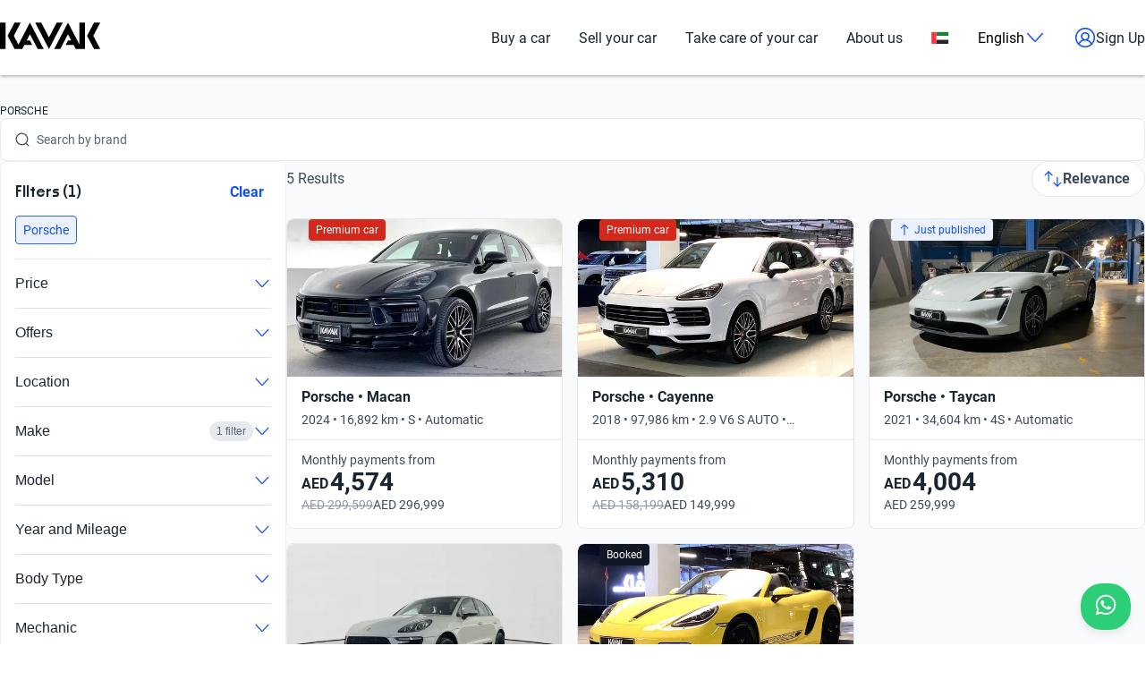

--- FILE ---
content_type: text/html; charset=utf-8
request_url: https://www.kavak.com/ae/preowned/porsche
body_size: 37032
content:
<!DOCTYPE html><html class="layout_html__cztFt __variable_9c3b51 __variable_85554b" lang="en-AE" dir="ltr"><head><meta charSet="utf-8"/><meta name="viewport" content="width=device-width, initial-scale=1"/><meta name="viewport" content="width=device-width, initial-scale=1.0, maximum-scale=1.0, minimum-scale=1.0, shrink-to-fit=no"/><link rel="preload" as="image" href="https://images.prd.kavak.io/[base64]"/><link rel="preload" as="image" href="https://images.prd.kavak.io/[base64]"/><link rel="preload" as="image" href="https://images.prd.kavak.io/[base64]"/><link rel="preload" as="image" href="https://images.prd.kavak.io/[base64]"/><link rel="preload" as="image" href="https://images.prd.kavak.io/[base64]"/><link rel="stylesheet" href="/catalog-ui/_next/static/css/4dd0053058685719.css" data-precedence="next"/><link rel="stylesheet" href="/catalog-ui/_next/static/css/702ec2cdb53645bb.css" data-precedence="next"/><link rel="stylesheet" href="/catalog-ui/_next/static/css/147126d89bfaaa9c.css" data-precedence="next"/><link rel="stylesheet" href="/catalog-ui/_next/static/css/b23906d87cffa83e.css" data-precedence="next"/><link rel="stylesheet" href="/catalog-ui/_next/static/css/a2cb7fcb9563a48e.css" data-precedence="next"/><link rel="stylesheet" href="/catalog-ui/_next/static/css/e271ebb7a6ec14de.css" data-precedence="next"/><link rel="stylesheet" href="/catalog-ui/_next/static/css/31bd9893ff0b638e.css" data-precedence="next"/><link rel="stylesheet" href="/catalog-ui/_next/static/css/2e461015e79b06e7.css" data-precedence="next"/><link rel="stylesheet" href="/catalog-ui/_next/static/css/758ba06f365daaf9.css" data-precedence="next"/><link href="/catalog-ui/_next/static/css/22fcdbd42c40642e.css" rel="stylesheet" as="style" data-precedence="dynamic"/><link rel="preload" as="script" fetchPriority="low" href="/catalog-ui/_next/static/chunks/webpack-fdbf5a05417a14fe.js"/><script src="/catalog-ui/_next/static/chunks/623-fdbf5a05417a14fe.js" async=""></script><script src="/catalog-ui/_next/static/chunks/main-app-fdbf5a05417a14fe.js" async=""></script><script src="/catalog-ui/_next/static/chunks/commons-fdbf5a05417a14fe.js" async=""></script><script src="/catalog-ui/_next/static/chunks/lodash-fdbf5a05417a14fe.js" async=""></script><script src="/catalog-ui/_next/static/chunks/object-hash-fdbf5a05417a14fe.js" async=""></script><script src="/catalog-ui/_next/static/chunks/sticky-fdbf5a05417a14fe.js" async=""></script><script src="/catalog-ui/_next/static/chunks/857-fdbf5a05417a14fe.js" async=""></script><script src="/catalog-ui/_next/static/chunks/732-fdbf5a05417a14fe.js" async=""></script><script src="/catalog-ui/_next/static/chunks/339-fdbf5a05417a14fe.js" async=""></script><script src="/catalog-ui/_next/static/chunks/app/layout-fdbf5a05417a14fe.js" async=""></script><script src="/catalog-ui/_next/static/chunks/83-fdbf5a05417a14fe.js" async=""></script><script src="/catalog-ui/_next/static/chunks/729-fdbf5a05417a14fe.js" async=""></script><script src="/catalog-ui/_next/static/chunks/app/%5Bsite%5D/%5B%5B...friendly-url%5D%5D/page-fdbf5a05417a14fe.js" async=""></script><script src="/catalog-ui/_next/static/chunks/app/error-fdbf5a05417a14fe.js" async=""></script><link rel="preload" href="https://www.googletagmanager.com/gtm.js?id=GTM-NRGXLJ&amp;gtm_auth=iHJl4Cl38QnwIJdP32u7YA&amp;gtm_preview=env-1&amp;gtm_cookies_win=x" as="script"/><link rel="preload" href="/catalog-ui/_next/static/chunks/910.fdbf5a05417a14fe.js" as="script" fetchPriority="low"/><meta name="next-size-adjust" content=""/><link rel="preconnect" href="https://images.prd.kavak.io"/><link rel="dns-prefetch" href="https://images.prd.kavak.io"/><link rel="preconnect" href="https://static.kavak.services" crossorigin=""/><link rel="dns-prefetch" href="https://static.kavak.services"/><link rel="preconnect" href="https://www.google-analytics.com"/><link rel="dns-prefetch" href="https://www.google-analytics.com"/><link rel="preconnect" href="https://www.googletagmanager.com"/><link rel="dns-prefetch" href="https://www.googletagmanager.com"/><title>Porsche cars for sale in Dubai, Abu Dhabi and UAE</title><meta name="description" content="Buy Used and Certified Porsche Cars in UAE. All our cars are certified to the highest quality standards and always priced fairly | Kavak, the smart way to buy a car"/><meta name="robots" content="index,follow"/><link rel="canonical" href="https://www.kavak.com/ae/preowned/porsche"/><link rel="alternate" hrefLang="es-MX" href="https://www.kavak.com/mx/seminuevos"/><link rel="alternate" hrefLang="tr-TR" href="https://www.carvak.com/tr/satilik-arac"/><link rel="alternate" hrefLang="en-AE" href="https://www.kavak.com/ae/preowned"/><link rel="alternate" hrefLang="ar-AE" href="https://www.kavak.com/ae-ar/buy-a-car"/><link rel="alternate" hrefLang="es-AR" href="https://www.kavak.com/ar/usados"/><link rel="alternate" hrefLang="pt-BR" href="https://www.kavak.com/br/seminovos"/><link rel="alternate" hrefLang="es-CL" href="https://www.kavak.com/cl/usados"/><link rel="alternate" hrefLang="ar-OM" href="https://www.kavak.com/om/buy-a-car"/><link rel="alternate" hrefLang="en-OM" href="https://www.kavak.com/om-en/preowned"/><link rel="alternate" hrefLang="ar-SA" href="https://www.kavak.com/gcc/sa-ar/buy"/><link rel="alternate" hrefLang="en-SA" href="https://www.kavak.com/gcc/sa-en/buy"/><link rel="alternate" hrefLang="x-default" href="https://www.kavak.com"/><meta property="og:title" content="Porsche cars for sale in Dubai, Abu Dhabi and UAE"/><meta property="og:description" content="Buy Used and Certified Porsche Cars in UAE. All our cars are certified to the highest quality standards and always priced fairly | Kavak, the smart way to buy a car"/><meta property="og:url" content="https://www.kavak.com/ae/preowned/porsche"/><meta property="og:site_name" content="Kavak"/><meta property="og:locale" content="en-AE"/><meta property="og:image" content="https://images.kavak.services/assets/olimpo/images/home/jpg/main-hero-lg.jpg"/><meta property="og:type" content="website"/><meta name="twitter:card" content="summary_large_image"/><meta name="twitter:site" content="Kavak"/><meta name="twitter:title" content="Porsche cars for sale in Dubai, Abu Dhabi and UAE"/><meta name="twitter:description" content="Buy Used and Certified Porsche Cars in UAE. All our cars are certified to the highest quality standards and always priced fairly | Kavak, the smart way to buy a car"/><meta name="twitter:image" content="https://images.kavak.services/assets/olimpo/images/home/jpg/main-hero-lg.jpg"/><link rel="icon" href="/favicon.ico" type="image/x-icon" sizes="310x310"/><script src="/catalog-ui/_next/static/chunks/polyfills-42372ed130431b0a.js" noModule=""></script></head><body class="layout_body__AOMdy"><div hidden=""><!--$--><!--/$--></div><div class="layout_globalContainer___AnFd  "><header class="header_header__SXpIL
      "><div class="header_header__desktop__YFavS"><div data-testid="container" class="container_container__XqURP header__container__desktop header_header__container__desktop__U_gIH"><a href="https://www.kavak.com/ae" class="header_header__logo__mB6q5" aria-label="Kavak"><svg viewBox="0 0 7774 2048" height="30" width="112"><path d="M7296.82.052L6752.798 1024l544.022 1023.948h477.424L7239.034 1024 7774.244.052zm-1130.746 0v1705.534L5275.298.052 4205.476 2047.954h470.514l599.916-1147.71 254.406 487.47h-254.406l-178.412 341.108h611.236l166.464 319.132h726.816V.052h-435.96zm-1767.734 0l-599.916 1147.71L3199.138.052h-470.514l1069.822 2047.902L4868.268.052H4398.39zm-2076.172 0l-892.04 1707.424L1072.7 1024 1607.91.052h-477.424L586.464 1024l544.022 1023.948h593.006l166.464-319.132h611.236l-178.412-341.108h-254.406l254.406-487.47 598.678 1147.71h470.514L2322.15.046zM-.244 2047.952h435.33V.05H-.244z"></path></svg></a><nav class="header_header__menu__701RD"><ul class="menu_header__menu-list__C2mGv"><li class="menu_header__menu-list-item__KZg_2"><a class="menu_header__menu-list-item-anchor__uo7QM" href="https://www.kavak.com/ae/preowned">Buy a car</a></li><li class="menu_header__menu-list-item__KZg_2"><a class="menu_header__menu-list-item-anchor__uo7QM" href="https://www.kavak.com/ae/sell-my-car">Sell your car</a></li><li class="menu_header__menu-list-item__KZg_2"><a class="menu_header__menu-list-item-anchor__uo7QM" href="https://www.kavak.com/ae/lp/auto-care/">Take care of your car</a></li><li class="menu_header__menu-list-item__KZg_2"><a class="menu_header__menu-list-item-anchor__uo7QM" href="https://www.kavak.com/ae/about-us">About us</a></li><li class="menu_header__menu-list-item__KZg_2"><a class="menu_header__menu-list-item-anchor__uo7QM" href="#" aria-label="UAE"><svg xmlns="http://www.w3.org/2000/svg" viewBox="0 0 34 24" fill="none" width="20" height="15"><rect x="0.25" y="0.25" width="32.55" height="22.635" rx="1.75" fill="white" stroke="#F5F5F5" stroke-width="0.5"></rect><mask id="mask0_2103_587" mask-type="luminance" maskUnits="userSpaceOnUse" x="0" y="0" width="34" height="24"><rect x="0.25" y="0.25" width="32.55" height="22.635" rx="1.75" fill="white" stroke="white" stroke-width="0.5"></rect></mask><g mask="url(#mask0_2103_587)"><path fill-rule="evenodd" clip-rule="evenodd" d="M9.44287 7.71167H33.05V0H9.44287V7.71167Z" fill="#12833B"></path><path fill-rule="evenodd" clip-rule="evenodd" d="M9.44287 23.135H33.05V15.4233H9.44287V23.135Z" fill="#262626"></path><path fill-rule="evenodd" clip-rule="evenodd" d="M0 23.135H9.44286V0H0V23.135Z" fill="#FF323E"></path></g></svg></a><ul class="submenu_header__submenu-list__VN_Pk"><li class="submenu_header__submenu-list-item___aa4Y"><a class="submenu_header__submenu-list-item-anchor__4RARs" href="https://www.kavak.com/mx" aria-label="🇲🇽 México">🇲🇽 México</a></li><li class="submenu_header__submenu-list-item___aa4Y"><a class="submenu_header__submenu-list-item-anchor__4RARs" href="https://www.kavak.com/br" aria-label="🇧🇷 Brasil">🇧🇷 Brasil</a></li><li class="submenu_header__submenu-list-item___aa4Y"><a class="submenu_header__submenu-list-item-anchor__4RARs" href="https://www.kavak.com/ar" aria-label="🇦🇷 Argentina">🇦🇷 Argentina</a></li><li class="submenu_header__submenu-list-item___aa4Y"><a class="submenu_header__submenu-list-item-anchor__4RARs" href="https://www.carvak.com/tr" aria-label="🇹🇷 Turkey">🇹🇷 Turkey</a></li><li class="submenu_header__submenu-list-item___aa4Y"><a class="submenu_header__submenu-list-item-anchor__4RARs" href="https://www.kavak.com/cl" aria-label="🇨🇱 Chile">🇨🇱 Chile</a></li><li class="submenu_header__submenu-list-item___aa4Y"><a class="submenu_header__submenu-list-item-anchor__4RARs" href="https://www.kavak.com/ae" aria-label="🇦🇪 UAE">🇦🇪 UAE</a></li><li class="submenu_header__submenu-list-item___aa4Y"><a class="submenu_header__submenu-list-item-anchor__4RARs" href="https://www.kavak.com/om-en" aria-label="🇴🇲 Oman">🇴🇲 Oman</a></li></ul></li><li class="menu_header__menu-list-item__KZg_2"><div class="menu_header__menu-list-item-with-submenu__2BkeT">English<span style="width:24px;height:24px" class="uki-icon uki-icon__chevron-bottom icon_uki-icon__container__E5fSl"><svg class="flat-color menu_header__menu-list-item-chevron__k5ZpV  " width="24" height="24" style="transform:rotate(90deg)" xmlns="http://www.w3.org/2000/svg" viewBox="0 0 24 24" fill="none"><path fill-rule="evenodd" clip-rule="evenodd" d="M6.94714 3.24321C7.22703 2.93787 7.70146 2.91724 8.0068 3.19714L16.4037 10.8943C17.0522 11.4888 17.0522 12.5112 16.4037 13.1057L8.0068 20.8029C7.70146 21.0828 7.22703 21.0621 6.94714 20.7568C6.66724 20.4515 6.68787 19.977 6.99321 19.6971L15.3901 12L6.99321 4.30287C6.68787 4.02298 6.66724 3.54855 6.94714 3.24321Z" fill="black"></path></svg></span></div><ul class="submenu_header__submenu-list__VN_Pk "><li class="submenu_header__submenu-list-item___aa4Y"><a class="submenu_header__submenu-list-item-anchor__4RARs" href="https://www.kavak.com/ae-ar">العربية</a></li></ul></li><li class="menu_header__menu-list-item-register__OrIKn"><a class="menu_header__menu-list-item-anchor__uo7QM submenu_header__submenu-list-item-register-anchor__6Ol2p" href="https://www.kavak.com/ae/edit-profile"><span style="width:24px;height:24px" class="uki-icon uki-icon__circle-user icon_uki-icon__container__E5fSl"><svg class="flat-color" version="1.1" xmlns="http://www.w3.org/2000/svg" width="24" height="24" fill="black" viewBox="0 0 1024 1024"><path d="M512 107.428c-223.439 0-404.572 181.133-404.572 404.572 0 97.321 34.366 186.62 91.62 256.417 41.175-71.228 106.969-126.87 185.938-156.062-45.911-37.082-75.271-93.834-75.271-157.445 0-111.718 90.566-202.286 202.285-202.286s202.285 90.566 202.285 202.286c0 63.613-29.362 120.37-75.277 157.449 78.972 29.191 144.764 84.834 185.938 156.062 57.26-69.798 91.626-159.094 91.626-256.422 0-223.439-181.131-404.572-404.572-404.572zM775.538 818.97c-46.826-95.417-147.007-161.775-263.542-161.775-116.531 0-216.713 66.359-263.538 161.77 70.797 60.839 162.875 97.606 263.542 97.606 100.662 0 192.742-36.767 263.538-97.601zM40 512c0-260.679 211.321-472 472-472s472 211.321 472 472c0 260.679-211.321 472-472 472s-472-211.321-472-472zM512 320.051c-74.482 0-134.857 60.379-134.857 134.858s60.377 134.857 134.857 134.857 134.857-60.381 134.857-134.857c0-74.481-60.377-134.858-134.857-134.858z"></path></svg></span>Sign Up</a></li></ul></nav></div></div><div class="header_header__mobile__KOs3p"><div data-testid="container" class="container_container__XqURP header_header__container__mobile__Bg7B5"><a href="https://www.kavak.com/ae" class="header_header__logo__mobile__ffhZn" aria-label="Kavak"><svg viewBox="0 0 7774 2048" height="20" width="76"><path d="M7296.82.052L6752.798 1024l544.022 1023.948h477.424L7239.034 1024 7774.244.052zm-1130.746 0v1705.534L5275.298.052 4205.476 2047.954h470.514l599.916-1147.71 254.406 487.47h-254.406l-178.412 341.108h611.236l166.464 319.132h726.816V.052h-435.96zm-1767.734 0l-599.916 1147.71L3199.138.052h-470.514l1069.822 2047.902L4868.268.052H4398.39zm-2076.172 0l-892.04 1707.424L1072.7 1024 1607.91.052h-477.424L586.464 1024l544.022 1023.948h593.006l166.464-319.132h611.236l-178.412-341.108h-254.406l254.406-487.47 598.678 1147.71h470.514L2322.15.046zM-.244 2047.952h435.33V.05H-.244z"></path></svg></a><div class="wrapper "><nav class="nav-menu-mobile"><input type="checkbox" id="menu" class="m-menu__checkbox" name="menu"/><label class="m-menu__toggle" for="menu"><svg width="28" height="28" viewBox="0 0 24 24" fill="none" stroke="#000" stroke-width="2" stroke-linecap="butt"><line x1="3" y1="12" x2="21" y2="12"></line><line x1="3" y1="6" x2="21" y2="6"></line><line x1="3" y1="18" x2="21" y2="18"></line></svg></label></nav></div></div></div></header><main class="main_main__xM2LL    "><script id="catalogue-snippet" type="application/ld+json">{"@graph":[{"@id":"https://www.kavak.com/ae","url":"https://www.kavak.com/ae","logo":{"@id":"https://www.kavak.com/ae/#logo","url":"https://minerva-web.kavak.services/assets/kavak_white.png","@type":"ImageObject","width":227,"height":144,"caption":"Kavak","inLanguage":"en-AE"},"name":"Kavak.com","@type":"Organization","image":{"@id":"https://www.kavak.com/ae/#logo"},"sameAs":["https://www.facebook.com/people/Kavak-UAE/100085349694687/","https://www.instagram.com/kavak.ae/","https://www.linkedin.com/company/kavakcom"]},{"@id":"https://www.kavak.com/ae/#website","url":"https://www.kavak.com/ae","name":"Buy & Sell Quality Used Cars in UAE for best prices - Kavak","@type":"WebSite","publisher":{"@id":"https://www.kavak.com/ae/#organization"},"inLanguage":"en-AE","description":"Buy with absolute confidence.  All Kavak cars are reconditioned to the highest quality standards, come with 7-day return policy, and have full warranty coverage","potentialAction":[{"@type":"SearchAction","target":"https://www.kavak.com/ae/preowned?keyword={search_term_string}","query-input":"required name=search_term_string"}]},{"name":"Used Cars for Sale and Purchase | Kavak","@type":"Product","brand":{"name":"Kavak Arab Emirates","@type":"Thing"},"image":"https://images.kavak.services/assets/olimpo/images/home/jpg/main-hero-lg.jpg","@context":"https://schema.org/","description":"KAVAK helps people to acquire their own car, offering a wide range of used cars deals. Buy guaranteed and certified preowned cars in United Arab Emirates.","aggregateRating":{"@type":"AggregateRating","bestRating":"5","ratingCount":"421","ratingValue":"4.4","worstRating":"1"}},{"@id":"https://www.kavak.com/ae/preowned/#webpage","url":"https://www.kavak.com/ae/preowned","name":"Used Cars for sale in UAE - Buy Certified Pre-Owned Cars | Kavak","@type":"CollectionPage","isPartOf":{"@id":"https://www.kavak.com/ae/#website"},"breadcrumb":{"@id":"https://www.kavak.com/ae/preowned/#breadcrumb"},"inLanguage":"en-AE","potentialAction":[{"@type":"ReadAction","target":["https://www.kavak.com/ae/preowned"]}]},{"@context":"https://schema.org","@type":"BreadcrumbList","itemListElement":[{"@type":"ListItem","position":1,"item":{"@id":"https://www.kavak.com/ae/preowned","name":"CARS FOR SALE"}},{"@type":"ListItem","position":2,"item":{"@id":"https://www.kavak.com/ae/preowned/porsche","name":"PORSCHE"}}]}],"@context":"https://schema.org"}</script><div class="desktop_container__u4Smk"><h1 class="title-header_header__geEIh desktop_titleHeader__EIDwZ">PORSCHE</h1><div class="header_headerSection___xr5e"><div data-testid="container" class="container_container__XqURP"><div class="header_searchWrapper__k1MRz"><div class="search-bar-entry-point_container__d81vo search-bar-entry-point_white__ROAPI" data-testid="catalog-search-entry-point"><div class="search-bar-entry-point_iconWrapper__UoqrV"><span style="width:16px;height:16px" class="uki-icon uki-icon__magnifying-glass icon_uki-icon__container__E5fSl"><svg class="flat-color" version="1.1" xmlns="http://www.w3.org/2000/svg" width="16" height="16" fill="#3E4A5B" viewBox="0 0 1024 1024"><path d="M114.239 474.82c0-200.096 162.21-362.307 362.307-362.307s362.307 162.21 362.307 362.307c0 200.095-162.212 362.307-362.307 362.307s-362.307-162.212-362.307-362.307zM476.546 32.001c-244.562 0-442.819 198.257-442.819 442.819 0 244.56 198.257 442.819 442.819 442.819 106.905 0 204.964-37.883 281.483-100.958l163.526 163.526c15.721 15.721 41.205 15.721 56.927 0s15.721-41.211 0-56.933l-163.215-163.215c64.958-77.051 104.098-176.575 104.098-285.24 0-244.562-198.259-442.819-442.819-442.819z"></path></svg></span></div><div class="placeholders_placeholderContainer__zUKC2 "></div><input type="text" class="search-bar-entry-point_input__A4hDN" readOnly="" data-testid="catalog-search-entry-point-input" value=""/></div></div></div></div><div id="main-content" class="main-content_content__uYkde"><section data-testid="container" class="container_container__XqURP main-content_main__1Nhu8"><div class="sidebar_sidebar__3Zq3Y"><div class="sidebar_filtersWrapper__gEF5L"><div class="filters-accordion_container__M6lzS"><div class="active-filters_container___CvVK " data-testid="active-filters"><div class="active-filters_header__0Lv9w"><h2 class="active-filters_title__q02XW">FIlters (1)</h2><button type="button" class="uki-button button_uki-button__Gb6Rz button_uki-button__quiet__Eb2HY button_uki-button__s__Uu2Np button_uki-button__fit__aHSs_ ">Clear</button></div><div class="active-filters_filtersContainer__tZI1h  " data-testid="filters-container"><div class="chip-component_container__bziE5"><div class="chip-component_chipsList__FlmRo  "><button id="porsche" class="chip-filter_chip__k0WsM
    chip-filter_rectangle__VmsET
    chip-filter_active__x4GTu" data-testid="chip-filter" data-chip-filter="true" tabindex="0" role="button"><div class="chip-filter_content__Ady7y"></div><div class="chip-filter_body__mDqSA"><span class="chip-filter_label__63bxz">Porsche</span></div></button></div></div></div></div><div class="accordion_accordion__l53y_"><div class="accordion_accordionItem____ShL"><button class="accordion_accordionHeader__SYxgq " aria-expanded="false"><span class="accordion_title__oKpSU ">Price</span><div class="accordion_iconContainer__1Z2es"><span class="accordion_icon__A3hU8 "><span style="width:20px;height:20px" class="uki-icon uki-icon__chevron-bottom icon_uki-icon__container__E5fSl"><svg class="flat-color " width="20" height="20" style="transform:rotate(90deg)" xmlns="http://www.w3.org/2000/svg" viewBox="0 0 24 24" fill="none"><path fill-rule="evenodd" clip-rule="evenodd" d="M6.94714 3.24321C7.22703 2.93787 7.70146 2.91724 8.0068 3.19714L16.4037 10.8943C17.0522 11.4888 17.0522 12.5112 16.4037 13.1057L8.0068 20.8029C7.70146 21.0828 7.22703 21.0621 6.94714 20.7568C6.66724 20.4515 6.68787 19.977 6.99321 19.6971L15.3901 12L6.99321 4.30287C6.68787 4.02298 6.66724 3.54855 6.94714 3.24321Z" fill="#1351EC"></path></svg></span></span></div></button><div class="accordion_accordionContent__SxBJB " aria-hidden="true"><div class="accordion_contentInner__dw5Gi"><div class="filters-accordion_accordionContent__AbhPo"><div class="filter-content_container__geve0"><div class="filter-content_componentWrapper___imyk"><div class="range-component_container__7xeSE"><div id="range-component-AED-input" data-testid="range-input" class="range-input_container__Sm5Sx "><div class="range-input_valuesDisplay__Jbn9a"><div class="range-input_valueContainer__j5hA0"><div class="range-input_valueInput__mdIWO"><input id="range-component-AED-input-min-value" type="text" aria-label="From" value="86,399"/><span class="range-input_unit__RoO1l">AED</span></div><label for="range-component-AED-input-min-value">From</label></div><div class="range-input_separator__BcpB3">-</div><div class="range-input_valueContainer__j5hA0"><div class="range-input_valueInput__mdIWO"><input id="range-component-AED-input-max-value" type="text" aria-label="To" value="299,599"/><span class="range-input_unit__RoO1l">AED</span></div><label for="range-component-AED-input-max-value">To</label></div></div></div><div id="range-component-AED-slider" data-testid="range-slider" class="range-slider_container__rFppx "><div class="range-slider_histogramContainer__mKNlt"><div class="range-slider_histogramBar__hADQ_ range-slider_active__ajpE2" style="height:100%;width:16.838649155722326%;left:0%" data-value="86399"></div><div class="range-slider_histogramBar__hADQ_ range-slider_active__ajpE2" style="height:100%;width:40.712945590994366%;left:16.838649155722326%" data-value="158199"></div><div class="range-slider_histogramBar__hADQ_ range-slider_active__ajpE2" style="height:100%;width:30.909943714821758%;left:57.551594746716695%" data-value="259999"></div><div class="range-slider_histogramBar__hADQ_ range-slider_active__ajpE2" style="height:100%;width:9.287054409005634%;left:88.46153846153845%" data-value="289999"></div><div class="range-slider_histogramBar__hADQ_ range-slider_active__ajpE2" style="height:100%;width:2.251407129455913%;left:97.74859287054409%" data-value="299599"></div></div><div class="range-slider_sliderArea__s_NPy"><div class="range-slider_rangeTrack__ddV2E  " style="left:0%;width:100%"></div><div class="range-slider_thumb__J7mwK   " style="left:0%;z-index:2;margin-left:0" role="slider" aria-valuemin="86399" aria-valuemax="299599" aria-valuenow="86399" tabindex="0"></div><div class="range-slider_thumb__J7mwK   " style="left:100%;z-index:2;margin-left:0" role="slider" aria-valuemin="86399" aria-valuemax="299599" aria-valuenow="299599" tabindex="0"></div></div></div></div></div><div class="filter-content_componentWrapper___imyk"><div class="chip-component_container__bziE5"><div class="chip-component_chipsList__FlmRo  "></div><button class="chip-component_showMoreButton__yG6BT" aria-expanded="false">Show price range</button></div></div></div></div></div></div></div><div class="accordion_accordionItem____ShL"><button class="accordion_accordionHeader__SYxgq " aria-expanded="false"><span class="accordion_title__oKpSU ">Offers</span><div class="accordion_iconContainer__1Z2es"><span class="accordion_icon__A3hU8 "><span style="width:20px;height:20px" class="uki-icon uki-icon__chevron-bottom icon_uki-icon__container__E5fSl"><svg class="flat-color " width="20" height="20" style="transform:rotate(90deg)" xmlns="http://www.w3.org/2000/svg" viewBox="0 0 24 24" fill="none"><path fill-rule="evenodd" clip-rule="evenodd" d="M6.94714 3.24321C7.22703 2.93787 7.70146 2.91724 8.0068 3.19714L16.4037 10.8943C17.0522 11.4888 17.0522 12.5112 16.4037 13.1057L8.0068 20.8029C7.70146 21.0828 7.22703 21.0621 6.94714 20.7568C6.66724 20.4515 6.68787 19.977 6.99321 19.6971L15.3901 12L6.99321 4.30287C6.68787 4.02298 6.66724 3.54855 6.94714 3.24321Z" fill="#1351EC"></path></svg></span></span></div></button><div class="accordion_accordionContent__SxBJB " aria-hidden="true"><div class="accordion_contentInner__dw5Gi"><div class="filters-accordion_accordionContent__AbhPo"><div class="filter-content_container__geve0"><div class="filter-content_componentWrapper___imyk"><div class="checkbox-component_container__TDM14"><div class="checkbox-component_section___noTE"><h3 class="checkbox-component_sectionTitle__UN_i6">Discounts</h3><div class="checkbox-component_sectionContent__Tk4g4"><div id="checkbox-premium_car" class="checkbox-item_container__wj_9t " role="checkbox" aria-checked="false" tabindex="0" data-testid="checkbox-item"><div class="checkbox-item_checkbox__Vg6E6  "></div><div class="checkbox-item_content__ThE_q"><div class="checkbox-item_labelContainer__NCbZU"><div class="uki-badge badge_container__ncGWu badge_filledred__rsOCi  "><div class="badge_content___ZHbD"><span class="checkbox-item_labelBadge__Xb3SC">Premium car</span></div></div></div></div></div><div id="checkbox-just_published" class="checkbox-item_container__wj_9t " role="checkbox" aria-checked="false" tabindex="0" data-testid="checkbox-item"><div class="checkbox-item_checkbox__Vg6E6  checkbox-item_badge__UCqmK"></div><div class="checkbox-item_content__ThE_q"><div class="checkbox-item_labelContainer__NCbZU"><div class="uki-badge badge_container__ncGWu badge_tonalblue__eLjoq  "><div class="badge_icon__CpmwK "><span style="width:14px;height:14px" class="uki-icon uki-icon__arrow-top icon_uki-icon__container__E5fSl"><!--$?--><template id="B:0"></template><!--/$--></span></div><div class="badge_content___ZHbD"><span class="checkbox-item_labelBadge__Xb3SC">Just published</span></div></div></div><p class="checkbox-item_description__OUYYX">Recently added cars to our catalog.</p></div></div><div id="checkbox-unbeatable_price" class="checkbox-item_container__wj_9t " role="checkbox" aria-checked="false" tabindex="0" data-testid="checkbox-item"><div class="checkbox-item_checkbox__Vg6E6  checkbox-item_badge__UCqmK"></div><div class="checkbox-item_content__ThE_q"><div class="checkbox-item_labelContainer__NCbZU"><div class="uki-badge badge_container__ncGWu badge_tonalred__UJYRP  "><div class="badge_icon__CpmwK "><span style="width:14px;height:14px" class="uki-icon uki-icon__arrow-up-right icon_uki-icon__container__E5fSl"><!--$?--><template id="B:1"></template><!--/$--></span></div><div class="badge_content___ZHbD"><span class="checkbox-item_labelBadge__Xb3SC">Unbeatable price</span></div></div></div><p class="checkbox-item_description__OUYYX">Very low prices compared to the market.</p></div></div></div></div></div></div></div></div></div></div></div><div class="accordion_accordionItem____ShL"><button class="accordion_accordionHeader__SYxgq " aria-expanded="false"><span class="accordion_title__oKpSU ">Location</span><div class="accordion_iconContainer__1Z2es"><span class="accordion_icon__A3hU8 "><span style="width:20px;height:20px" class="uki-icon uki-icon__chevron-bottom icon_uki-icon__container__E5fSl"><svg class="flat-color " width="20" height="20" style="transform:rotate(90deg)" xmlns="http://www.w3.org/2000/svg" viewBox="0 0 24 24" fill="none"><path fill-rule="evenodd" clip-rule="evenodd" d="M6.94714 3.24321C7.22703 2.93787 7.70146 2.91724 8.0068 3.19714L16.4037 10.8943C17.0522 11.4888 17.0522 12.5112 16.4037 13.1057L8.0068 20.8029C7.70146 21.0828 7.22703 21.0621 6.94714 20.7568C6.66724 20.4515 6.68787 19.977 6.99321 19.6971L15.3901 12L6.99321 4.30287C6.68787 4.02298 6.66724 3.54855 6.94714 3.24321Z" fill="#1351EC"></path></svg></span></span></div></button><div class="accordion_accordionContent__SxBJB " aria-hidden="true"><div class="accordion_contentInner__dw5Gi"><div class="filters-accordion_accordionContent__AbhPo"><div class="filter-content_container__geve0"><div class="filter-content_componentWrapper___imyk"><div class="hierarchical-component_container__WotgG"><div class="hierarchical-component_searchContainer__gb5Oq"><div class="searchbar_container__9pvb_ searchbar_rectangle__fmq93"><span style="width:16px;height:16px" class="uki-icon uki-icon__magnifying-glass icon_uki-icon__container__E5fSl"><svg class="flat-color" version="1.1" xmlns="http://www.w3.org/2000/svg" width="16" height="16" fill="#5B657A" viewBox="0 0 1024 1024"><path d="M114.239 474.82c0-200.096 162.21-362.307 362.307-362.307s362.307 162.21 362.307 362.307c0 200.095-162.212 362.307-362.307 362.307s-362.307-162.212-362.307-362.307zM476.546 32.001c-244.562 0-442.819 198.257-442.819 442.819 0 244.56 198.257 442.819 442.819 442.819 106.905 0 204.964-37.883 281.483-100.958l163.526 163.526c15.721 15.721 41.205 15.721 56.927 0s15.721-41.211 0-56.933l-163.215-163.215c64.958-77.051 104.098-176.575 104.098-285.24 0-244.562-198.259-442.819-442.819-442.819z"></path></svg></span><input type="search" class="searchbar_input__NhVBW" placeholder="Filter by location or hub" value=""/></div></div><div class="hierarchical-component_citiesContainer__n81y0"><div class="hierarchical-component_inactiveCitiesSection__ZeBrO"><button id="region-united_arab_emirates" class="chip-filter_chip__k0WsM
    chip-filter_rectangle__VmsET
    
    hierarchical-component_cityChip___s61X" data-testid="chip-filter" data-chip-filter="true" tabindex="0" role="button"><div class="chip-filter_body__mDqSA"><span class="chip-filter_label__63bxz">United Arab Emirates</span></div></button></div></div></div></div></div></div></div></div></div><div class="accordion_accordionItem____ShL"><button class="accordion_accordionHeader__SYxgq " aria-expanded="false"><span class="accordion_title__oKpSU ">Make</span><div class="accordion_iconContainer__1Z2es"><span class="accordion_pill__U2Weo">1 filter</span><span class="accordion_icon__A3hU8 "><span style="width:20px;height:20px" class="uki-icon uki-icon__chevron-bottom icon_uki-icon__container__E5fSl"><svg class="flat-color " width="20" height="20" style="transform:rotate(90deg)" xmlns="http://www.w3.org/2000/svg" viewBox="0 0 24 24" fill="none"><path fill-rule="evenodd" clip-rule="evenodd" d="M6.94714 3.24321C7.22703 2.93787 7.70146 2.91724 8.0068 3.19714L16.4037 10.8943C17.0522 11.4888 17.0522 12.5112 16.4037 13.1057L8.0068 20.8029C7.70146 21.0828 7.22703 21.0621 6.94714 20.7568C6.66724 20.4515 6.68787 19.977 6.99321 19.6971L15.3901 12L6.99321 4.30287C6.68787 4.02298 6.66724 3.54855 6.94714 3.24321Z" fill="#1351EC"></path></svg></span></span></div></button><div class="accordion_accordionContent__SxBJB " aria-hidden="true"><div class="accordion_contentInner__dw5Gi"><div class="filters-accordion_accordionContent__AbhPo"><div class="filter-content_container__geve0"><div class="filter-content_componentWrapper___imyk"><div class="searchable-component_container__oXKNE"><div class="searchable-component_searchContainer__WPbed"><div class="searchbar_container__9pvb_ searchbar_rectangle__fmq93"><span style="width:16px;height:16px" class="uki-icon uki-icon__magnifying-glass icon_uki-icon__container__E5fSl"><svg class="flat-color" version="1.1" xmlns="http://www.w3.org/2000/svg" width="16" height="16" fill="#5B657A" viewBox="0 0 1024 1024"><path d="M114.239 474.82c0-200.096 162.21-362.307 362.307-362.307s362.307 162.21 362.307 362.307c0 200.095-162.212 362.307-362.307 362.307s-362.307-162.212-362.307-362.307zM476.546 32.001c-244.562 0-442.819 198.257-442.819 442.819 0 244.56 198.257 442.819 442.819 442.819 106.905 0 204.964-37.883 281.483-100.958l163.526 163.526c15.721 15.721 41.205 15.721 56.927 0s15.721-41.211 0-56.933l-163.215-163.215c64.958-77.051 104.098-176.575 104.098-285.24 0-244.562-198.259-442.819-442.819-442.819z"></path></svg></span><input type="search" class="searchbar_input__NhVBW" placeholder="Filter by brand" value=""/></div></div><div class="searchable-component_highlightedSection__JOJYP"><h3 class="searchable-component_sectionTitle__q8_42">Popular</h3><div class="chip-component_container__bziE5"><div class="chip-component_chipsList__FlmRo chip-component_square__NOYR_ "><button id="chevrolet" class="chip-filter_chip__k0WsM
    chip-filter_square__lATo1" data-testid="chip-filter" data-chip-filter="true" tabindex="0" role="button"><div class="chip-filter_content__Ady7y" style="width:48px;min-width:48px"><img alt="Chevrolet" draggable="false" loading="lazy" decoding="async" data-nimg="fill" style="position:absolute;height:100%;width:100%;left:0;top:0;right:0;bottom:0;color:transparent" src="https://images.prd.kavak.io/[base64]"/></div><div class="chip-filter_body__mDqSA"><span class="chip-filter_label__63bxz">Chevrolet</span></div></button><button id="honda" class="chip-filter_chip__k0WsM
    chip-filter_square__lATo1" data-testid="chip-filter" data-chip-filter="true" tabindex="0" role="button"><div class="chip-filter_content__Ady7y" style="width:48px;min-width:48px"><img alt="Honda" draggable="false" loading="lazy" decoding="async" data-nimg="fill" style="position:absolute;height:100%;width:100%;left:0;top:0;right:0;bottom:0;color:transparent" src="https://images.prd.kavak.io/[base64]"/></div><div class="chip-filter_body__mDqSA"><span class="chip-filter_label__63bxz">Honda</span></div></button><button id="kia" class="chip-filter_chip__k0WsM
    chip-filter_square__lATo1" data-testid="chip-filter" data-chip-filter="true" tabindex="0" role="button"><div class="chip-filter_content__Ady7y" style="width:48px;min-width:48px"></div><div class="chip-filter_body__mDqSA"><span class="chip-filter_label__63bxz">KIA</span></div></button><button id="mazda" class="chip-filter_chip__k0WsM
    chip-filter_square__lATo1" data-testid="chip-filter" data-chip-filter="true" tabindex="0" role="button"><div class="chip-filter_content__Ady7y" style="width:48px;min-width:48px"><img alt="Mazda" draggable="false" loading="lazy" decoding="async" data-nimg="fill" style="position:absolute;height:100%;width:100%;left:0;top:0;right:0;bottom:0;color:transparent" src="https://images.prd.kavak.io/[base64]"/></div><div class="chip-filter_body__mDqSA"><span class="chip-filter_label__63bxz">Mazda</span></div></button><button id="nissan" class="chip-filter_chip__k0WsM
    chip-filter_square__lATo1" data-testid="chip-filter" data-chip-filter="true" tabindex="0" role="button"><div class="chip-filter_content__Ady7y" style="width:48px;min-width:48px"><img alt="Nissan" draggable="false" loading="lazy" decoding="async" data-nimg="fill" style="position:absolute;height:100%;width:100%;left:0;top:0;right:0;bottom:0;color:transparent" src="https://images.prd.kavak.io/[base64]"/></div><div class="chip-filter_body__mDqSA"><span class="chip-filter_label__63bxz">Nissan</span></div></button><button id="volkswagen" class="chip-filter_chip__k0WsM
    chip-filter_square__lATo1" data-testid="chip-filter" data-chip-filter="true" tabindex="0" role="button"><div class="chip-filter_content__Ady7y" style="width:48px;min-width:48px"><img alt="Volkswagen" draggable="false" loading="lazy" decoding="async" data-nimg="fill" style="position:absolute;height:100%;width:100%;left:0;top:0;right:0;bottom:0;color:transparent" src="https://images.prd.kavak.io/[base64]"/></div><div class="chip-filter_body__mDqSA"><span class="chip-filter_label__63bxz">Volkswagen</span></div></button></div></div></div><div class="searchable-component_section__XwDAH"><h3 class="searchable-component_sectionTitle__q8_42">All brands</h3><div class="searchable-component_sectionContent__WpB_i"><div id="checkbox-audi" class="checkbox-item_container__wj_9t " role="checkbox" aria-checked="false" tabindex="0" data-testid="checkbox-item"><div class="checkbox-item_checkbox__Vg6E6  "></div><div class="checkbox-item_content__ThE_q"><div class="checkbox-item_labelContainer__NCbZU"><span class="checkbox-item_label__TsuiD">Audi</span></div></div></div><div id="checkbox-baic" class="checkbox-item_container__wj_9t " role="checkbox" aria-checked="false" tabindex="0" data-testid="checkbox-item"><div class="checkbox-item_checkbox__Vg6E6  "></div><div class="checkbox-item_content__ThE_q"><div class="checkbox-item_labelContainer__NCbZU"><span class="checkbox-item_label__TsuiD">Baic</span></div></div></div><div id="checkbox-bestune" class="checkbox-item_container__wj_9t " role="checkbox" aria-checked="false" tabindex="0" data-testid="checkbox-item"><div class="checkbox-item_checkbox__Vg6E6  "></div><div class="checkbox-item_content__ThE_q"><div class="checkbox-item_labelContainer__NCbZU"><span class="checkbox-item_label__TsuiD">Bestune</span></div></div></div><div id="checkbox-bmw" class="checkbox-item_container__wj_9t " role="checkbox" aria-checked="false" tabindex="0" data-testid="checkbox-item"><div class="checkbox-item_checkbox__Vg6E6  "></div><div class="checkbox-item_content__ThE_q"><div class="checkbox-item_labelContainer__NCbZU"><span class="checkbox-item_label__TsuiD">BMW</span></div></div></div><div id="checkbox-byd" class="checkbox-item_container__wj_9t " role="checkbox" aria-checked="false" tabindex="0" data-testid="checkbox-item"><div class="checkbox-item_checkbox__Vg6E6  "></div><div class="checkbox-item_content__ThE_q"><div class="checkbox-item_labelContainer__NCbZU"><span class="checkbox-item_label__TsuiD">Byd</span></div></div></div><div id="checkbox-cadillac" class="checkbox-item_container__wj_9t " role="checkbox" aria-checked="false" tabindex="0" data-testid="checkbox-item"><div class="checkbox-item_checkbox__Vg6E6  "></div><div class="checkbox-item_content__ThE_q"><div class="checkbox-item_labelContainer__NCbZU"><span class="checkbox-item_label__TsuiD">Cadillac</span></div></div></div><div id="checkbox-changan" class="checkbox-item_container__wj_9t " role="checkbox" aria-checked="false" tabindex="0" data-testid="checkbox-item"><div class="checkbox-item_checkbox__Vg6E6  "></div><div class="checkbox-item_content__ThE_q"><div class="checkbox-item_labelContainer__NCbZU"><span class="checkbox-item_label__TsuiD">Changan</span></div></div></div><div id="checkbox-chery" class="checkbox-item_container__wj_9t " role="checkbox" aria-checked="false" tabindex="0" data-testid="checkbox-item"><div class="checkbox-item_checkbox__Vg6E6  "></div><div class="checkbox-item_content__ThE_q"><div class="checkbox-item_labelContainer__NCbZU"><span class="checkbox-item_label__TsuiD">Chery</span></div></div></div><div id="checkbox-chevrolet" class="checkbox-item_container__wj_9t " role="checkbox" aria-checked="false" tabindex="0" data-testid="checkbox-item"><div class="checkbox-item_checkbox__Vg6E6  "></div><div class="checkbox-item_content__ThE_q"><div class="checkbox-item_labelContainer__NCbZU"><span class="checkbox-item_label__TsuiD">Chevrolet</span></div></div></div><div id="checkbox-dodge" class="checkbox-item_container__wj_9t " role="checkbox" aria-checked="false" tabindex="0" data-testid="checkbox-item"><div class="checkbox-item_checkbox__Vg6E6  "></div><div class="checkbox-item_content__ThE_q"><div class="checkbox-item_labelContainer__NCbZU"><span class="checkbox-item_label__TsuiD">Dodge</span></div></div></div><div id="checkbox-exeed" class="checkbox-item_container__wj_9t " role="checkbox" aria-checked="false" tabindex="0" data-testid="checkbox-item"><div class="checkbox-item_checkbox__Vg6E6  "></div><div class="checkbox-item_content__ThE_q"><div class="checkbox-item_labelContainer__NCbZU"><span class="checkbox-item_label__TsuiD">Exeed</span></div></div></div><div id="checkbox-ford" class="checkbox-item_container__wj_9t " role="checkbox" aria-checked="false" tabindex="0" data-testid="checkbox-item"><div class="checkbox-item_checkbox__Vg6E6  "></div><div class="checkbox-item_content__ThE_q"><div class="checkbox-item_labelContainer__NCbZU"><span class="checkbox-item_label__TsuiD">Ford</span></div></div></div><div id="checkbox-gac" class="checkbox-item_container__wj_9t " role="checkbox" aria-checked="false" tabindex="0" data-testid="checkbox-item"><div class="checkbox-item_checkbox__Vg6E6  "></div><div class="checkbox-item_content__ThE_q"><div class="checkbox-item_labelContainer__NCbZU"><span class="checkbox-item_label__TsuiD">GAC</span></div></div></div><div id="checkbox-geely" class="checkbox-item_container__wj_9t " role="checkbox" aria-checked="false" tabindex="0" data-testid="checkbox-item"><div class="checkbox-item_checkbox__Vg6E6  "></div><div class="checkbox-item_content__ThE_q"><div class="checkbox-item_labelContainer__NCbZU"><span class="checkbox-item_label__TsuiD">Geely</span></div></div></div><div id="checkbox-gmc" class="checkbox-item_container__wj_9t " role="checkbox" aria-checked="false" tabindex="0" data-testid="checkbox-item"><div class="checkbox-item_checkbox__Vg6E6  "></div><div class="checkbox-item_content__ThE_q"><div class="checkbox-item_labelContainer__NCbZU"><span class="checkbox-item_label__TsuiD">GMC</span></div></div></div><div id="checkbox-haval" class="checkbox-item_container__wj_9t " role="checkbox" aria-checked="false" tabindex="0" data-testid="checkbox-item"><div class="checkbox-item_checkbox__Vg6E6  "></div><div class="checkbox-item_content__ThE_q"><div class="checkbox-item_labelContainer__NCbZU"><span class="checkbox-item_label__TsuiD">Haval</span></div></div></div><div id="checkbox-honda" class="checkbox-item_container__wj_9t " role="checkbox" aria-checked="false" tabindex="0" data-testid="checkbox-item"><div class="checkbox-item_checkbox__Vg6E6  "></div><div class="checkbox-item_content__ThE_q"><div class="checkbox-item_labelContainer__NCbZU"><span class="checkbox-item_label__TsuiD">Honda</span></div></div></div><div id="checkbox-hyundai" class="checkbox-item_container__wj_9t " role="checkbox" aria-checked="false" tabindex="0" data-testid="checkbox-item"><div class="checkbox-item_checkbox__Vg6E6  "></div><div class="checkbox-item_content__ThE_q"><div class="checkbox-item_labelContainer__NCbZU"><span class="checkbox-item_label__TsuiD">Hyundai</span></div></div></div><div id="checkbox-infiniti" class="checkbox-item_container__wj_9t " role="checkbox" aria-checked="false" tabindex="0" data-testid="checkbox-item"><div class="checkbox-item_checkbox__Vg6E6  "></div><div class="checkbox-item_content__ThE_q"><div class="checkbox-item_labelContainer__NCbZU"><span class="checkbox-item_label__TsuiD">Infiniti</span></div></div></div><div id="checkbox-jac" class="checkbox-item_container__wj_9t " role="checkbox" aria-checked="false" tabindex="0" data-testid="checkbox-item"><div class="checkbox-item_checkbox__Vg6E6  "></div><div class="checkbox-item_content__ThE_q"><div class="checkbox-item_labelContainer__NCbZU"><span class="checkbox-item_label__TsuiD">JAC</span></div></div></div><div id="checkbox-jeep" class="checkbox-item_container__wj_9t " role="checkbox" aria-checked="false" tabindex="0" data-testid="checkbox-item"><div class="checkbox-item_checkbox__Vg6E6  "></div><div class="checkbox-item_content__ThE_q"><div class="checkbox-item_labelContainer__NCbZU"><span class="checkbox-item_label__TsuiD">Jeep</span></div></div></div><div id="checkbox-jetour" class="checkbox-item_container__wj_9t " role="checkbox" aria-checked="false" tabindex="0" data-testid="checkbox-item"><div class="checkbox-item_checkbox__Vg6E6  "></div><div class="checkbox-item_content__ThE_q"><div class="checkbox-item_labelContainer__NCbZU"><span class="checkbox-item_label__TsuiD">Jetour</span></div></div></div><div id="checkbox-kaiyi" class="checkbox-item_container__wj_9t " role="checkbox" aria-checked="false" tabindex="0" data-testid="checkbox-item"><div class="checkbox-item_checkbox__Vg6E6  "></div><div class="checkbox-item_content__ThE_q"><div class="checkbox-item_labelContainer__NCbZU"><span class="checkbox-item_label__TsuiD">Kaiyi</span></div></div></div><div id="checkbox-kia" class="checkbox-item_container__wj_9t " role="checkbox" aria-checked="false" tabindex="0" data-testid="checkbox-item"><div class="checkbox-item_checkbox__Vg6E6  "></div><div class="checkbox-item_content__ThE_q"><div class="checkbox-item_labelContainer__NCbZU"><span class="checkbox-item_label__TsuiD">KIA</span></div></div></div><div id="checkbox-land_rover" class="checkbox-item_container__wj_9t " role="checkbox" aria-checked="false" tabindex="0" data-testid="checkbox-item"><div class="checkbox-item_checkbox__Vg6E6  "></div><div class="checkbox-item_content__ThE_q"><div class="checkbox-item_labelContainer__NCbZU"><span class="checkbox-item_label__TsuiD">Land Rover</span></div></div></div><div id="checkbox-lexus" class="checkbox-item_container__wj_9t " role="checkbox" aria-checked="false" tabindex="0" data-testid="checkbox-item"><div class="checkbox-item_checkbox__Vg6E6  "></div><div class="checkbox-item_content__ThE_q"><div class="checkbox-item_labelContainer__NCbZU"><span class="checkbox-item_label__TsuiD">LEXUS</span></div></div></div><div id="checkbox-lincoln" class="checkbox-item_container__wj_9t " role="checkbox" aria-checked="false" tabindex="0" data-testid="checkbox-item"><div class="checkbox-item_checkbox__Vg6E6  "></div><div class="checkbox-item_content__ThE_q"><div class="checkbox-item_labelContainer__NCbZU"><span class="checkbox-item_label__TsuiD">Lincoln</span></div></div></div><div id="checkbox-mazda" class="checkbox-item_container__wj_9t " role="checkbox" aria-checked="false" tabindex="0" data-testid="checkbox-item"><div class="checkbox-item_checkbox__Vg6E6  "></div><div class="checkbox-item_content__ThE_q"><div class="checkbox-item_labelContainer__NCbZU"><span class="checkbox-item_label__TsuiD">Mazda</span></div></div></div><div id="checkbox-mercedes_benz" class="checkbox-item_container__wj_9t " role="checkbox" aria-checked="false" tabindex="0" data-testid="checkbox-item"><div class="checkbox-item_checkbox__Vg6E6  "></div><div class="checkbox-item_content__ThE_q"><div class="checkbox-item_labelContainer__NCbZU"><span class="checkbox-item_label__TsuiD">Mercedes Benz</span></div></div></div><div id="checkbox-mg" class="checkbox-item_container__wj_9t " role="checkbox" aria-checked="false" tabindex="0" data-testid="checkbox-item"><div class="checkbox-item_checkbox__Vg6E6  "></div><div class="checkbox-item_content__ThE_q"><div class="checkbox-item_labelContainer__NCbZU"><span class="checkbox-item_label__TsuiD">MG</span></div></div></div><div id="checkbox-mini" class="checkbox-item_container__wj_9t " role="checkbox" aria-checked="false" tabindex="0" data-testid="checkbox-item"><div class="checkbox-item_checkbox__Vg6E6  "></div><div class="checkbox-item_content__ThE_q"><div class="checkbox-item_labelContainer__NCbZU"><span class="checkbox-item_label__TsuiD">Mini</span></div></div></div><div id="checkbox-mitsubishi" class="checkbox-item_container__wj_9t " role="checkbox" aria-checked="false" tabindex="0" data-testid="checkbox-item"><div class="checkbox-item_checkbox__Vg6E6  "></div><div class="checkbox-item_content__ThE_q"><div class="checkbox-item_labelContainer__NCbZU"><span class="checkbox-item_label__TsuiD">Mitsubishi</span></div></div></div><div id="checkbox-nissan" class="checkbox-item_container__wj_9t " role="checkbox" aria-checked="false" tabindex="0" data-testid="checkbox-item"><div class="checkbox-item_checkbox__Vg6E6  "></div><div class="checkbox-item_content__ThE_q"><div class="checkbox-item_labelContainer__NCbZU"><span class="checkbox-item_label__TsuiD">Nissan</span></div></div></div><div id="checkbox-peugeot" class="checkbox-item_container__wj_9t " role="checkbox" aria-checked="false" tabindex="0" data-testid="checkbox-item"><div class="checkbox-item_checkbox__Vg6E6  "></div><div class="checkbox-item_content__ThE_q"><div class="checkbox-item_labelContainer__NCbZU"><span class="checkbox-item_label__TsuiD">Peugeot</span></div></div></div><div id="checkbox-polestar" class="checkbox-item_container__wj_9t " role="checkbox" aria-checked="false" tabindex="0" data-testid="checkbox-item"><div class="checkbox-item_checkbox__Vg6E6  "></div><div class="checkbox-item_content__ThE_q"><div class="checkbox-item_labelContainer__NCbZU"><span class="checkbox-item_label__TsuiD">Polestar</span></div></div></div><div id="checkbox-porsche" class="checkbox-item_container__wj_9t " role="checkbox" aria-checked="true" tabindex="0" data-testid="checkbox-item"><div class="checkbox-item_checkbox__Vg6E6 checkbox-item_checked__0wbsL "></div><div class="checkbox-item_content__ThE_q"><div class="checkbox-item_labelContainer__NCbZU"><span class="checkbox-item_label__TsuiD">Porsche</span></div></div></div><div id="checkbox-ram" class="checkbox-item_container__wj_9t " role="checkbox" aria-checked="false" tabindex="0" data-testid="checkbox-item"><div class="checkbox-item_checkbox__Vg6E6  "></div><div class="checkbox-item_content__ThE_q"><div class="checkbox-item_labelContainer__NCbZU"><span class="checkbox-item_label__TsuiD">Ram</span></div></div></div><div id="checkbox-renault" class="checkbox-item_container__wj_9t " role="checkbox" aria-checked="false" tabindex="0" data-testid="checkbox-item"><div class="checkbox-item_checkbox__Vg6E6  "></div><div class="checkbox-item_content__ThE_q"><div class="checkbox-item_labelContainer__NCbZU"><span class="checkbox-item_label__TsuiD">Renault</span></div></div></div><div id="checkbox-skoda" class="checkbox-item_container__wj_9t " role="checkbox" aria-checked="false" tabindex="0" data-testid="checkbox-item"><div class="checkbox-item_checkbox__Vg6E6  "></div><div class="checkbox-item_content__ThE_q"><div class="checkbox-item_labelContainer__NCbZU"><span class="checkbox-item_label__TsuiD">Skoda</span></div></div></div><div id="checkbox-suzuki" class="checkbox-item_container__wj_9t " role="checkbox" aria-checked="false" tabindex="0" data-testid="checkbox-item"><div class="checkbox-item_checkbox__Vg6E6  "></div><div class="checkbox-item_content__ThE_q"><div class="checkbox-item_labelContainer__NCbZU"><span class="checkbox-item_label__TsuiD">Suzuki</span></div></div></div><div id="checkbox-tank" class="checkbox-item_container__wj_9t " role="checkbox" aria-checked="false" tabindex="0" data-testid="checkbox-item"><div class="checkbox-item_checkbox__Vg6E6  "></div><div class="checkbox-item_content__ThE_q"><div class="checkbox-item_labelContainer__NCbZU"><span class="checkbox-item_label__TsuiD">tank</span></div></div></div><div id="checkbox-tesla" class="checkbox-item_container__wj_9t " role="checkbox" aria-checked="false" tabindex="0" data-testid="checkbox-item"><div class="checkbox-item_checkbox__Vg6E6  "></div><div class="checkbox-item_content__ThE_q"><div class="checkbox-item_labelContainer__NCbZU"><span class="checkbox-item_label__TsuiD">Tesla</span></div></div></div><div id="checkbox-toyota" class="checkbox-item_container__wj_9t " role="checkbox" aria-checked="false" tabindex="0" data-testid="checkbox-item"><div class="checkbox-item_checkbox__Vg6E6  "></div><div class="checkbox-item_content__ThE_q"><div class="checkbox-item_labelContainer__NCbZU"><span class="checkbox-item_label__TsuiD">Toyota</span></div></div></div><div id="checkbox-volkswagen" class="checkbox-item_container__wj_9t " role="checkbox" aria-checked="false" tabindex="0" data-testid="checkbox-item"><div class="checkbox-item_checkbox__Vg6E6  "></div><div class="checkbox-item_content__ThE_q"><div class="checkbox-item_labelContainer__NCbZU"><span class="checkbox-item_label__TsuiD">Volkswagen</span></div></div></div><div id="checkbox-volvo" class="checkbox-item_container__wj_9t " role="checkbox" aria-checked="false" tabindex="0" data-testid="checkbox-item"><div class="checkbox-item_checkbox__Vg6E6  "></div><div class="checkbox-item_content__ThE_q"><div class="checkbox-item_labelContainer__NCbZU"><span class="checkbox-item_label__TsuiD">Volvo</span></div></div></div><div id="checkbox-zeekr" class="checkbox-item_container__wj_9t " role="checkbox" aria-checked="false" tabindex="0" data-testid="checkbox-item"><div class="checkbox-item_checkbox__Vg6E6  "></div><div class="checkbox-item_content__ThE_q"><div class="checkbox-item_labelContainer__NCbZU"><span class="checkbox-item_label__TsuiD">Zeekr</span></div></div></div></div></div></div></div></div></div></div></div></div><div class="accordion_accordionItem____ShL"><button class="accordion_accordionHeader__SYxgq " aria-expanded="false"><span class="accordion_title__oKpSU ">Model</span><div class="accordion_iconContainer__1Z2es"><span class="accordion_icon__A3hU8 "><span style="width:20px;height:20px" class="uki-icon uki-icon__chevron-bottom icon_uki-icon__container__E5fSl"><svg class="flat-color " width="20" height="20" style="transform:rotate(90deg)" xmlns="http://www.w3.org/2000/svg" viewBox="0 0 24 24" fill="none"><path fill-rule="evenodd" clip-rule="evenodd" d="M6.94714 3.24321C7.22703 2.93787 7.70146 2.91724 8.0068 3.19714L16.4037 10.8943C17.0522 11.4888 17.0522 12.5112 16.4037 13.1057L8.0068 20.8029C7.70146 21.0828 7.22703 21.0621 6.94714 20.7568C6.66724 20.4515 6.68787 19.977 6.99321 19.6971L15.3901 12L6.99321 4.30287C6.68787 4.02298 6.66724 3.54855 6.94714 3.24321Z" fill="#1351EC"></path></svg></span></span></div></button><div class="accordion_accordionContent__SxBJB " aria-hidden="true"><div class="accordion_contentInner__dw5Gi"><div class="filters-accordion_accordionContent__AbhPo"><div class="filter-content_container__geve0"><div class="filter-content_componentWrapper___imyk"><div class="searchable-component_container__oXKNE"><div class="searchable-component_searchContainer__WPbed"><div class="searchbar_container__9pvb_ searchbar_rectangle__fmq93"><span style="width:16px;height:16px" class="uki-icon uki-icon__magnifying-glass icon_uki-icon__container__E5fSl"><svg class="flat-color" version="1.1" xmlns="http://www.w3.org/2000/svg" width="16" height="16" fill="#5B657A" viewBox="0 0 1024 1024"><path d="M114.239 474.82c0-200.096 162.21-362.307 362.307-362.307s362.307 162.21 362.307 362.307c0 200.095-162.212 362.307-362.307 362.307s-362.307-162.212-362.307-362.307zM476.546 32.001c-244.562 0-442.819 198.257-442.819 442.819 0 244.56 198.257 442.819 442.819 442.819 106.905 0 204.964-37.883 281.483-100.958l163.526 163.526c15.721 15.721 41.205 15.721 56.927 0s15.721-41.211 0-56.933l-163.215-163.215c64.958-77.051 104.098-176.575 104.098-285.24 0-244.562-198.259-442.819-442.819-442.819z"></path></svg></span><input type="search" class="searchbar_input__NhVBW" placeholder="Filter by model" value=""/></div></div><div class="searchable-component_section__XwDAH"><h3 class="searchable-component_sectionTitle__q8_42">#</h3><div class="searchable-component_sectionContentColumns__KCpRT"><div id="checkbox-718_boxster" class="checkbox-item_container__wj_9t " role="checkbox" aria-checked="false" tabindex="0" data-testid="checkbox-item"><div class="checkbox-item_checkbox__Vg6E6  "></div><div class="checkbox-item_content__ThE_q"><div class="checkbox-item_labelContainer__NCbZU"><span class="checkbox-item_label__TsuiD">718 Boxster</span></div></div></div></div></div><div class="searchable-component_section__XwDAH"><h3 class="searchable-component_sectionTitle__q8_42">C</h3><div class="searchable-component_sectionContentColumns__KCpRT"><div id="checkbox-cayenne" class="checkbox-item_container__wj_9t " role="checkbox" aria-checked="false" tabindex="0" data-testid="checkbox-item"><div class="checkbox-item_checkbox__Vg6E6  "></div><div class="checkbox-item_content__ThE_q"><div class="checkbox-item_labelContainer__NCbZU"><span class="checkbox-item_label__TsuiD">Cayenne</span></div></div></div></div></div><div class="searchable-component_section__XwDAH"><h3 class="searchable-component_sectionTitle__q8_42">M</h3><div class="searchable-component_sectionContentColumns__KCpRT"><div id="checkbox-macan" class="checkbox-item_container__wj_9t " role="checkbox" aria-checked="false" tabindex="0" data-testid="checkbox-item"><div class="checkbox-item_checkbox__Vg6E6  "></div><div class="checkbox-item_content__ThE_q"><div class="checkbox-item_labelContainer__NCbZU"><span class="checkbox-item_label__TsuiD">Macan</span></div></div></div></div></div><div class="searchable-component_section__XwDAH"><h3 class="searchable-component_sectionTitle__q8_42">T</h3><div class="searchable-component_sectionContentColumns__KCpRT"><div id="checkbox-taycan" class="checkbox-item_container__wj_9t " role="checkbox" aria-checked="false" tabindex="0" data-testid="checkbox-item"><div class="checkbox-item_checkbox__Vg6E6  "></div><div class="checkbox-item_content__ThE_q"><div class="checkbox-item_labelContainer__NCbZU"><span class="checkbox-item_label__TsuiD">Taycan</span></div></div></div></div></div></div></div></div></div></div></div></div><div class="accordion_accordionItem____ShL"><button class="accordion_accordionHeader__SYxgq " aria-expanded="false"><span class="accordion_title__oKpSU ">Year and Mileage</span><div class="accordion_iconContainer__1Z2es"><span class="accordion_icon__A3hU8 "><span style="width:20px;height:20px" class="uki-icon uki-icon__chevron-bottom icon_uki-icon__container__E5fSl"><svg class="flat-color " width="20" height="20" style="transform:rotate(90deg)" xmlns="http://www.w3.org/2000/svg" viewBox="0 0 24 24" fill="none"><path fill-rule="evenodd" clip-rule="evenodd" d="M6.94714 3.24321C7.22703 2.93787 7.70146 2.91724 8.0068 3.19714L16.4037 10.8943C17.0522 11.4888 17.0522 12.5112 16.4037 13.1057L8.0068 20.8029C7.70146 21.0828 7.22703 21.0621 6.94714 20.7568C6.66724 20.4515 6.68787 19.977 6.99321 19.6971L15.3901 12L6.99321 4.30287C6.68787 4.02298 6.66724 3.54855 6.94714 3.24321Z" fill="#1351EC"></path></svg></span></span></div></button><div class="accordion_accordionContent__SxBJB " aria-hidden="true"><div class="accordion_contentInner__dw5Gi"><div class="filters-accordion_accordionContent__AbhPo"><div class="filter-content_container__geve0"><div class="filter-content_componentWrapper___imyk"><h3 class="filter-content_sectionTitle___XMQY">Year</h3><div class="chip-component_container__bziE5"><div class="chip-component_chipsList__FlmRo  "><button id="2018" class="chip-filter_chip__k0WsM
    chip-filter_rectangle__VmsET" data-testid="chip-filter" data-chip-filter="true" tabindex="0" role="button"><div class="chip-filter_content__Ady7y"></div><div class="chip-filter_body__mDqSA"><span class="chip-filter_label__63bxz">2018</span></div></button><button id="2021" class="chip-filter_chip__k0WsM
    chip-filter_rectangle__VmsET" data-testid="chip-filter" data-chip-filter="true" tabindex="0" role="button"><div class="chip-filter_content__Ady7y"></div><div class="chip-filter_body__mDqSA"><span class="chip-filter_label__63bxz">2021</span></div></button><button id="2024" class="chip-filter_chip__k0WsM
    chip-filter_rectangle__VmsET" data-testid="chip-filter" data-chip-filter="true" tabindex="0" role="button"><div class="chip-filter_content__Ady7y"></div><div class="chip-filter_body__mDqSA"><span class="chip-filter_label__63bxz">2024</span></div></button></div></div></div><div class="filter-content_componentWrapper___imyk"><h3 class="filter-content_sectionTitle___XMQY">Mileage</h3><div class="range-component_container__7xeSE"><div id="range-component-default-input" data-testid="range-input" class="range-input_container__Sm5Sx "><div class="range-input_valuesDisplay__Jbn9a"><div class="range-input_valueContainer__j5hA0"><div class="range-input_valueInput__mdIWO"><input id="range-component-default-input-min-value" type="text" aria-label="Min" value="16,892"/><span class="range-input_unit__RoO1l"></span></div><label for="range-component-default-input-min-value">Min</label></div><div class="range-input_separator__BcpB3">-</div><div class="range-input_valueContainer__j5hA0"><div class="range-input_valueInput__mdIWO"><input id="range-component-default-input-max-value" type="text" aria-label="Max" value="124,000"/><span class="range-input_unit__RoO1l"></span></div><label for="range-component-default-input-max-value">Max</label></div></div></div></div></div></div></div></div></div></div><div class="accordion_accordionItem____ShL"><button class="accordion_accordionHeader__SYxgq " aria-expanded="false"><span class="accordion_title__oKpSU ">Body Type</span><div class="accordion_iconContainer__1Z2es"><span class="accordion_icon__A3hU8 "><span style="width:20px;height:20px" class="uki-icon uki-icon__chevron-bottom icon_uki-icon__container__E5fSl"><svg class="flat-color " width="20" height="20" style="transform:rotate(90deg)" xmlns="http://www.w3.org/2000/svg" viewBox="0 0 24 24" fill="none"><path fill-rule="evenodd" clip-rule="evenodd" d="M6.94714 3.24321C7.22703 2.93787 7.70146 2.91724 8.0068 3.19714L16.4037 10.8943C17.0522 11.4888 17.0522 12.5112 16.4037 13.1057L8.0068 20.8029C7.70146 21.0828 7.22703 21.0621 6.94714 20.7568C6.66724 20.4515 6.68787 19.977 6.99321 19.6971L15.3901 12L6.99321 4.30287C6.68787 4.02298 6.66724 3.54855 6.94714 3.24321Z" fill="#1351EC"></path></svg></span></span></div></button><div class="accordion_accordionContent__SxBJB " aria-hidden="true"><div class="accordion_contentInner__dw5Gi"><div class="filters-accordion_accordionContent__AbhPo"><div class="filter-content_container__geve0"><div class="filter-content_componentWrapper___imyk"><h3 class="filter-content_sectionTitle___XMQY">Passengers</h3><div class="chip-component_container__bziE5"><div class="chip-component_chipsList__FlmRo  "><button id="2" class="chip-filter_chip__k0WsM
    chip-filter_rectangle__VmsET" data-testid="chip-filter" data-chip-filter="true" tabindex="0" role="button"><div class="chip-filter_content__Ady7y"></div><div class="chip-filter_body__mDqSA"><span class="chip-filter_label__63bxz">Until 2</span></div></button><button id="4,5" class="chip-filter_chip__k0WsM
    chip-filter_rectangle__VmsET" data-testid="chip-filter" data-chip-filter="true" tabindex="0" role="button"><div class="chip-filter_content__Ady7y"></div><div class="chip-filter_body__mDqSA"><span class="chip-filter_label__63bxz">4 - 5</span></div></button><button id="6,7,8" class="chip-filter_chip__k0WsM
    chip-filter_rectangle__VmsET" data-testid="chip-filter" data-chip-filter="true" tabindex="0" role="button"><div class="chip-filter_content__Ady7y"></div><div class="chip-filter_body__mDqSA"><span class="chip-filter_label__63bxz">6 - 8</span></div></button><button id="9,10,11,12,13,14,15,16,17,18,19,20" class="chip-filter_chip__k0WsM
    chip-filter_rectangle__VmsET" data-testid="chip-filter" data-chip-filter="true" tabindex="0" role="button"><div class="chip-filter_content__Ady7y"></div><div class="chip-filter_body__mDqSA"><span class="chip-filter_label__63bxz">More than 8</span></div></button></div></div></div><div class="filter-content_componentWrapper___imyk"><h3 class="filter-content_sectionTitle___XMQY">Body Type</h3><div class="chip-component_container__bziE5"><div class="chip-component_chipsList__FlmRo chip-component_square__NOYR_ "><button id="convertible" class="chip-filter_chip__k0WsM
    chip-filter_square__lATo1" data-testid="chip-filter" data-chip-filter="true" tabindex="0" role="button"><div class="chip-filter_content__Ady7y" style="width:48px;min-width:48px"><img alt="Convertible" draggable="false" loading="lazy" decoding="async" data-nimg="fill" style="position:absolute;height:100%;width:100%;left:0;top:0;right:0;bottom:0;color:transparent" src="https://images.prd.kavak.io/[base64]"/></div><div class="chip-filter_body__mDqSA"><span class="chip-filter_label__63bxz">Convertible</span></div></button><button id="sedan" class="chip-filter_chip__k0WsM
    chip-filter_square__lATo1" data-testid="chip-filter" data-chip-filter="true" tabindex="0" role="button"><div class="chip-filter_content__Ady7y" style="width:48px;min-width:48px"><img alt="Sedan" draggable="false" loading="lazy" decoding="async" data-nimg="fill" style="position:absolute;height:100%;width:100%;left:0;top:0;right:0;bottom:0;color:transparent" src="https://images.prd.kavak.io/[base64]"/></div><div class="chip-filter_body__mDqSA"><span class="chip-filter_label__63bxz">Sedan</span></div></button><button id="suv" class="chip-filter_chip__k0WsM
    chip-filter_square__lATo1" data-testid="chip-filter" data-chip-filter="true" tabindex="0" role="button"><div class="chip-filter_content__Ady7y" style="width:48px;min-width:48px"><img alt="Suv" draggable="false" loading="lazy" decoding="async" data-nimg="fill" style="position:absolute;height:100%;width:100%;left:0;top:0;right:0;bottom:0;color:transparent" src="https://images.prd.kavak.io/[base64]"/></div><div class="chip-filter_body__mDqSA"><span class="chip-filter_label__63bxz">Suv</span></div></button></div></div></div></div></div></div></div></div><div class="accordion_accordionItem____ShL"><button class="accordion_accordionHeader__SYxgq " aria-expanded="false"><span class="accordion_title__oKpSU ">Mechanic</span><div class="accordion_iconContainer__1Z2es"><span class="accordion_icon__A3hU8 "><span style="width:20px;height:20px" class="uki-icon uki-icon__chevron-bottom icon_uki-icon__container__E5fSl"><svg class="flat-color " width="20" height="20" style="transform:rotate(90deg)" xmlns="http://www.w3.org/2000/svg" viewBox="0 0 24 24" fill="none"><path fill-rule="evenodd" clip-rule="evenodd" d="M6.94714 3.24321C7.22703 2.93787 7.70146 2.91724 8.0068 3.19714L16.4037 10.8943C17.0522 11.4888 17.0522 12.5112 16.4037 13.1057L8.0068 20.8029C7.70146 21.0828 7.22703 21.0621 6.94714 20.7568C6.66724 20.4515 6.68787 19.977 6.99321 19.6971L15.3901 12L6.99321 4.30287C6.68787 4.02298 6.66724 3.54855 6.94714 3.24321Z" fill="#1351EC"></path></svg></span></span></div></button><div class="accordion_accordionContent__SxBJB " aria-hidden="true"><div class="accordion_contentInner__dw5Gi"><div class="filters-accordion_accordionContent__AbhPo"><div class="filter-content_container__geve0"><div class="filter-content_componentWrapper___imyk"><h3 class="filter-content_sectionTitle___XMQY">Gas</h3><div class="chip-component_container__bziE5"><div class="chip-component_chipsList__FlmRo  "><button id="electric" class="chip-filter_chip__k0WsM
    chip-filter_rectangle__VmsET" data-testid="chip-filter" data-chip-filter="true" tabindex="0" role="button"><div class="chip-filter_content__Ady7y"></div><div class="chip-filter_body__mDqSA"><span style="width:16px;height:16px" class="uki-icon uki-icon__thunder-outlined icon_uki-icon__container__E5fSl"><svg class="flat-color" version="1.1" xmlns="http://www.w3.org/2000/svg" width="16" height="16" fill="#3E4A5B" viewBox="0 0 1024 1024"><path d="M606.874 36.151c-10.65-4.581-22.544-5.395-33.712-2.319-11.184 3.080-21.030 9.896-27.83 19.389l-376.455 520.865c-0.382 0.528-0.748 1.069-1.098 1.619-5.070 8.006-7.778 17.293-7.778 26.8 0 8.49 2.161 16.806 6.235 24.189 3.509 7.536 8.836 14.077 15.487 19.046 7.454 5.571 16.29 8.96 25.517 9.83 1 0.096 2.004 0.144 3.009 0.144h237.842l-61.44 272.422c-3.101 11.696-1.923 24.112 3.328 35.027 5.424 11.27 14.778 20.099 26.211 24.922l0.598 0.243c10.48 4.173 22.035 4.803 32.902 1.811s20.506-9.469 27.373-18.502l376.666-521.136c6.080-7.971 9.654-17.603 10.198-27.674 0.531-9.798-1.834-19.507-6.752-27.936-4.23-7.917-10.512-14.525-18.157-19.162-8.016-4.864-17.226-7.37-26.566-7.274h-237.635l61.44-272.424c3.101-11.696 1.923-24.113-3.328-35.027-5.398-11.22-14.691-20.020-26.054-24.855zM560.349 141.702l-56.768 251.716c-2.141 9.485 0.15 19.427 6.224 27.024 6.070 7.594 15.267 12.016 24.992 12.016h253.008l-325.248 450.010 56.768-251.712c2.141-9.488-0.15-19.43-6.224-27.024-6.070-7.597-15.267-12.016-24.992-12.016h-253.008l325.248-450.013z"></path></svg></span><span class="chip-filter_label__63bxz">Electric</span></div></button><button id="premium_unleaded" class="chip-filter_chip__k0WsM
    chip-filter_rectangle__VmsET" data-testid="chip-filter" data-chip-filter="true" tabindex="0" role="button"><div class="chip-filter_content__Ady7y"></div><div class="chip-filter_body__mDqSA"><span class="chip-filter_label__63bxz">Premium unleaded</span></div></button><button id="unleaded" class="chip-filter_chip__k0WsM
    chip-filter_rectangle__VmsET" data-testid="chip-filter" data-chip-filter="true" tabindex="0" role="button"><div class="chip-filter_content__Ady7y"></div><div class="chip-filter_body__mDqSA"><span style="width:16px;height:16px" class="uki-icon uki-icon__gas-pump icon_uki-icon__container__E5fSl"><svg class="flat-color" version="1.1" xmlns="http://www.w3.org/2000/svg" width="16" height="16" fill="#3E4A5B" viewBox="0 0 1024 1024"><path d="M618.669 938.662h-462.082c-34.56 0-71.253-24.749-71.253-70.4v-712.534c0-34.133 24.747-70.4 71.253-70.4h462.082c34.56 0 71.251 24.747 71.251 70.4v712.534c0 34.131-24.746 70.4-71.251 70.4zM156.587 866.982l462.082 0.851v-710.826l-464.215-0.853 2.133 709.973v0.854z"></path><path d="M494.080 398.077h-213.334c-23.040 0-45.227-11.946-60.587-32-13.653-18.346-21.333-42.24-21.333-67.413s7.68-49.067 21.333-67.413c15.36-20.48 37.547-32 60.587-32h213.334c23.040 0 45.226 11.947 60.586 32 13.654 18.347 21.334 42.24 21.334 67.413s-7.68 49.068-21.334 67.413c-15.36 20.48-37.546 32-60.586 32zM280.746 255.997c-5.12 0-10.24 3.413-14.933 9.387-6.4 8.533-9.813 20.48-9.813 33.28s3.84 24.748 9.813 33.279c4.693 5.974 9.813 9.389 14.933 9.389h213.334c5.12 0 10.24-3.414 14.934-9.389 6.4-8.531 9.811-20.479 9.811-33.279s-3.84-24.747-9.811-33.28c-4.694-5.973-9.814-9.387-14.934-9.387h-213.334z"></path><path d="M654.080 512h-533.333c-19.627 0-35.413-15.789-35.413-35.414s15.787-35.414 35.413-35.414h533.333c19.629 0 35.414 15.789 35.414 35.414s-15.786 35.414-35.414 35.414z"></path><path d="M672 796.582h-17.92c-19.629 0-35.414-15.786-35.414-35.411 0-19.629 15.786-35.414 35.414-35.414h17.92c58.88 0 106.666-47.786 106.666-106.666v-231.254c0-68.693 55.894-124.587 124.586-124.587 19.629 0 35.414 15.787 35.414 35.413s-15.786 35.413-35.414 35.413c-29.44 0-53.331 23.894-53.331 53.334v231.251c0 98.134-79.789 177.92-177.92 177.92z"></path></svg></span><span class="chip-filter_label__63bxz">Unleaded</span></div></button></div></div></div><div class="filter-content_componentWrapper___imyk"><h3 class="filter-content_sectionTitle___XMQY">Transmission</h3><div class="chip-component_container__bziE5"><div class="chip-component_chipsList__FlmRo  "><button id="automatic" class="chip-filter_chip__k0WsM
    chip-filter_rectangle__VmsET" data-testid="chip-filter" data-chip-filter="true" tabindex="0" role="button"><div class="chip-filter_content__Ady7y"></div><div class="chip-filter_body__mDqSA"><span class="chip-filter_label__63bxz">Automatic</span></div></button></div></div></div><div class="filter-content_componentWrapper___imyk"><h3 class="filter-content_sectionTitle___XMQY">Traction</h3><div class="chip-component_container__bziE5"><div class="chip-component_chipsList__FlmRo  "><button id="4x4" class="chip-filter_chip__k0WsM
    chip-filter_rectangle__VmsET" data-testid="chip-filter" data-chip-filter="true" tabindex="0" role="button"><div class="chip-filter_content__Ady7y"></div><div class="chip-filter_body__mDqSA"><span class="chip-filter_label__63bxz">4x4</span></div></button><button id="rear" class="chip-filter_chip__k0WsM
    chip-filter_rectangle__VmsET" data-testid="chip-filter" data-chip-filter="true" tabindex="0" role="button"><div class="chip-filter_content__Ady7y"></div><div class="chip-filter_body__mDqSA"><span class="chip-filter_label__63bxz">Rear</span></div></button></div></div></div></div></div></div></div></div><div class="accordion_accordionItem____ShL"><button class="accordion_accordionHeader__SYxgq " aria-expanded="false"><span class="accordion_title__oKpSU ">Car Status</span><div class="accordion_iconContainer__1Z2es"><span class="accordion_icon__A3hU8 "><span style="width:20px;height:20px" class="uki-icon uki-icon__chevron-bottom icon_uki-icon__container__E5fSl"><svg class="flat-color " width="20" height="20" style="transform:rotate(90deg)" xmlns="http://www.w3.org/2000/svg" viewBox="0 0 24 24" fill="none"><path fill-rule="evenodd" clip-rule="evenodd" d="M6.94714 3.24321C7.22703 2.93787 7.70146 2.91724 8.0068 3.19714L16.4037 10.8943C17.0522 11.4888 17.0522 12.5112 16.4037 13.1057L8.0068 20.8029C7.70146 21.0828 7.22703 21.0621 6.94714 20.7568C6.66724 20.4515 6.68787 19.977 6.99321 19.6971L15.3901 12L6.99321 4.30287C6.68787 4.02298 6.66724 3.54855 6.94714 3.24321Z" fill="#1351EC"></path></svg></span></span></div></button><div class="accordion_accordionContent__SxBJB " aria-hidden="true"><div class="accordion_contentInner__dw5Gi"><div class="filters-accordion_accordionContent__AbhPo"><div class="filter-content_container__geve0"><div class="filter-content_componentWrapper___imyk"><div class="chip-component_container__bziE5"><div class="chip-component_chipsList__FlmRo  "><button id="available" class="chip-filter_chip__k0WsM
    chip-filter_rectangle__VmsET" data-testid="chip-filter" data-chip-filter="true" tabindex="0" role="button"><div class="chip-filter_content__Ady7y"></div><div class="chip-filter_body__mDqSA"><span class="chip-filter_label__63bxz">Available</span></div></button><button id="booked" class="chip-filter_chip__k0WsM
    chip-filter_rectangle__VmsET" data-testid="chip-filter" data-chip-filter="true" tabindex="0" role="button"><div class="chip-filter_content__Ady7y"></div><div class="chip-filter_body__mDqSA"><span class="chip-filter_label__63bxz">Booked</span></div></button></div></div></div></div></div></div></div></div></div></div></div></div><div class="results-area_resultsSection__xQkYz"><div class="sorting-dropdown_container__gfUhT " data-testid="sorting-dropdown"><div class="sorting-dropdown_resultsCount__xDWMP">5 Results</div><div class="sorting-dropdown_sorterContainer__uZ4xE"><button class="sorting-dropdown_sorterButton__4I3sS" aria-expanded="false" aria-haspopup="true"><span class="sorting-dropdown_orderIcon__lGRBk"><span style="width:20px;height:20px" class="uki-icon uki-icon__arrow-right-arrow-left icon_uki-icon__container__E5fSl"><svg class="flat-color" version="1.1" xmlns="http://www.w3.org/2000/svg" width="20" height="20" fill="#1351EC" viewBox="0 0 1024 1024"><path fill="none" stroke-linejoin="round" stroke-linecap="round" stroke-miterlimit="4" stroke-width="64" stroke="#1351EC" d="M729.777 64l199.112 199.112-199.112 199.112"></path><path fill="none" stroke-linejoin="round" stroke-linecap="round" stroke-miterlimit="4" stroke-width="64" stroke="#1351EC" d="M431.112 263.112h485.334"></path><path fill="none" stroke-linejoin="round" stroke-linecap="round" stroke-miterlimit="4" stroke-width="64" stroke="#1351EC" d="M294.223 561.777l-199.112 199.112 199.112 199.112"></path><path fill="none" stroke-linejoin="round" stroke-linecap="round" stroke-miterlimit="4" stroke-width="64" stroke="#1351EC" d="M95.113 760.887h522.665"></path></svg></span></span><span class="sorting-dropdown_sorterValue__Z04Yr">Relevance</span></button><div class="sorting-dropdown_dropdown__IlEW8 " role="listbox" aria-hidden="true"><div class="sorting-dropdown_sortGroup__7S1hg"><h3 class="sorting-dropdown_groupTitle__mvf6a">Price</h3><div class="sorting-dropdown_radioOption__YuBng" role="option" aria-selected="false" tabindex="0"><div class="sorting-dropdown_radioCircle__Qwefv "></div><span class="sorting-dropdown_radioLabel__AaIJL ">Lower Price</span></div><div class="sorting-dropdown_radioOption__YuBng" role="option" aria-selected="false" tabindex="0"><div class="sorting-dropdown_radioCircle__Qwefv "></div><span class="sorting-dropdown_radioLabel__AaIJL ">Higher Price</span></div></div><div class="sorting-dropdown_sortGroup__7S1hg"><h3 class="sorting-dropdown_groupTitle__mvf6a">Mileage</h3><div class="sorting-dropdown_radioOption__YuBng" role="option" aria-selected="false" tabindex="0"><div class="sorting-dropdown_radioCircle__Qwefv "></div><span class="sorting-dropdown_radioLabel__AaIJL ">Less km</span></div><div class="sorting-dropdown_radioOption__YuBng" role="option" aria-selected="false" tabindex="0"><div class="sorting-dropdown_radioCircle__Qwefv "></div><span class="sorting-dropdown_radioLabel__AaIJL ">More km</span></div></div><div class="sorting-dropdown_sortGroup__7S1hg"><h3 class="sorting-dropdown_groupTitle__mvf6a">Year</h3><div class="sorting-dropdown_radioOption__YuBng" role="option" aria-selected="false" tabindex="0"><div class="sorting-dropdown_radioCircle__Qwefv "></div><span class="sorting-dropdown_radioLabel__AaIJL ">Recent</span></div><div class="sorting-dropdown_radioOption__YuBng" role="option" aria-selected="false" tabindex="0"><div class="sorting-dropdown_radioCircle__Qwefv "></div><span class="sorting-dropdown_radioLabel__AaIJL ">Oldest</span></div></div><div class="sorting-dropdown_sortGroup__7S1hg"><h3 class="sorting-dropdown_groupTitle__mvf6a">Others</h3><div class="sorting-dropdown_radioOption__YuBng" role="option" aria-selected="true" tabindex="0"><div class="sorting-dropdown_radioCircle__Qwefv sorting-dropdown_selected__9XZ2o"></div><span class="sorting-dropdown_radioLabel__AaIJL sorting-dropdown_selected__9XZ2o">Relevance</span></div></div></div></div></div><article class="results_results__R_oB1 results_fullWidth__r2K4X"><div class="results_results__container__tcF4_"><div><a href="https://www.kavak.com/ae/cars-for-sale/porsche-macan-s-suv-2024" class="card-product_cardProduct__3qZCJ " data-testid="card-product-1002953"><div class="card-product_cardProduct__imageContainer__nn_0a"><img alt="Porsche • Macan" draggable="false" decoding="async" data-nimg="fill" style="position:absolute;height:100%;width:100%;left:0;top:0;right:0;bottom:0;object-fit:cover;color:transparent;border-top-left-radius:7px;border-top-right-radius:7px" src="https://images.prd.kavak.io/[base64]"/><div class="card-product_cardProduct__badgesContainer__V35qk"><div class="uki-badge badge_container__ncGWu badge_filledred__rsOCi badge_inline-start__AWtoi badge_inline-end___Ar4U  card-product_cardProduct__badge__jsZlJ"><div class="badge_content___ZHbD">Premium car</div></div></div></div><div class="card-product_cardProduct__content__mbSXd"><div class="card-product_cardProduct__header___I0lf"><h3 class="card-product_cardProduct__title__RR0CK">Porsche • Macan</h3><p class="card-product_cardProduct__subtitle__hbN2a">2024 • 16,892 km • S • Automatic</p></div><div class="card-product_cardProduct__priceContainer__3T0tb"><span class="card-product_cardProduct__priceSection__2GKb8">Monthly payments from</span><div class="card-product_cardProduct__priceMainContainer__ex_hf"><div class="uki-amount amount_uki-amount__BDtqH amount_uki-amount__BDtqH amount_uki-amount__large__SePZX"><span class="amount_uki-amount__large__symbol__LSPq1">AED</span><span class="amount_uki-amount__large__price__2NvVx">4,574</span></div></div><span class="card-product_cardProduct__priceSection__2GKb8"><span class="card-product_cardProduct__price__Er33n">AED 299,599</span>AED 296,999</span></div></div></a></div><div><a href="https://www.kavak.com/ae/cars-for-sale/porsche-cayenne-29_v6_s_auto-suv-2018" class="card-product_cardProduct__3qZCJ " data-testid="card-product-386811"><div class="card-product_cardProduct__imageContainer__nn_0a"><img alt="Porsche • Cayenne" draggable="false" decoding="async" data-nimg="fill" style="position:absolute;height:100%;width:100%;left:0;top:0;right:0;bottom:0;object-fit:cover;color:transparent;border-top-left-radius:7px;border-top-right-radius:7px" src="https://images.prd.kavak.io/[base64]"/><div class="card-product_cardProduct__badgesContainer__V35qk"><div class="uki-badge badge_container__ncGWu badge_filledred__rsOCi badge_inline-start__AWtoi badge_inline-end___Ar4U  card-product_cardProduct__badge__jsZlJ"><div class="badge_content___ZHbD">Premium car</div></div></div></div><div class="card-product_cardProduct__content__mbSXd"><div class="card-product_cardProduct__header___I0lf"><h3 class="card-product_cardProduct__title__RR0CK">Porsche • Cayenne</h3><p class="card-product_cardProduct__subtitle__hbN2a">2018 • 97,986 km • 2.9 V6 S AUTO • Automatic</p></div><div class="card-product_cardProduct__priceContainer__3T0tb"><span class="card-product_cardProduct__priceSection__2GKb8">Monthly payments from</span><div class="card-product_cardProduct__priceMainContainer__ex_hf"><div class="uki-amount amount_uki-amount__BDtqH amount_uki-amount__BDtqH amount_uki-amount__large__SePZX"><span class="amount_uki-amount__large__symbol__LSPq1">AED</span><span class="amount_uki-amount__large__price__2NvVx">5,310</span></div></div><span class="card-product_cardProduct__priceSection__2GKb8"><span class="card-product_cardProduct__price__Er33n">AED 158,199</span>AED 149,999</span></div></div></a></div><div><a href="https://www.kavak.com/ae/cars-for-sale/porsche-taycan-4s-sedan-2021" class="card-product_cardProduct__3qZCJ " data-testid="card-product-1004505"><div class="card-product_cardProduct__imageContainer__nn_0a"><img alt="Porsche • Taycan" draggable="false" decoding="async" data-nimg="fill" style="position:absolute;height:100%;width:100%;left:0;top:0;right:0;bottom:0;object-fit:cover;color:transparent;border-top-left-radius:7px;border-top-right-radius:7px" src="https://images.prd.kavak.io/[base64]"/><div class="card-product_cardProduct__badgesContainer__V35qk"><div class="uki-badge badge_container__ncGWu badge_tonalblue__eLjoq badge_inline-start__AWtoi badge_inline-end___Ar4U  card-product_cardProduct__badge__jsZlJ"><div class="badge_icon__CpmwK "><span style="width:14px;height:14px" class="uki-icon uki-icon__arrow-top icon_uki-icon__container__E5fSl"><!--$?--><template id="B:2"></template><!--/$--></span></div><div class="badge_content___ZHbD">Just published</div></div></div></div><div class="card-product_cardProduct__content__mbSXd"><div class="card-product_cardProduct__header___I0lf"><h3 class="card-product_cardProduct__title__RR0CK">Porsche • Taycan</h3><p class="card-product_cardProduct__subtitle__hbN2a">2021 • 34,604 km • 4S • Automatic</p></div><div class="card-product_cardProduct__priceContainer__3T0tb"><span class="card-product_cardProduct__priceSection__2GKb8">Monthly payments from</span><div class="card-product_cardProduct__priceMainContainer__ex_hf"><div class="uki-amount amount_uki-amount__BDtqH amount_uki-amount__BDtqH amount_uki-amount__large__SePZX"><span class="amount_uki-amount__large__symbol__LSPq1">AED</span><span class="amount_uki-amount__large__price__2NvVx">4,004</span></div></div><span class="card-product_cardProduct__priceSection__2GKb8">AED 259,999</span></div></div></a></div><div><a href="https://www.kavak.com/ae/cars-for-sale/porsche-macan-standardplus-suv-2018" class="card-product_cardProduct__3qZCJ " data-testid="card-product-1004152"><div class="card-product_cardProduct__imageContainer__nn_0a"><img alt="Porsche • Macan" draggable="false" decoding="async" data-nimg="fill" style="position:absolute;height:100%;width:100%;left:0;top:0;right:0;bottom:0;object-fit:cover;color:transparent;border-top-left-radius:7px;border-top-right-radius:7px" src="https://images.prd.kavak.io/[base64]"/></div><div class="card-product_cardProduct__content__mbSXd"><div class="card-product_cardProduct__header___I0lf"><h3 class="card-product_cardProduct__title__RR0CK">Porsche • Macan</h3><p class="card-product_cardProduct__subtitle__hbN2a">2018 • 124,000 km • Standard+ • Automatic</p></div><div class="card-product_cardProduct__priceContainer__3T0tb"><span class="card-product_cardProduct__priceSection__2GKb8">Monthly payments from</span><div class="card-product_cardProduct__priceMainContainer__ex_hf"><div class="uki-amount amount_uki-amount__BDtqH amount_uki-amount__BDtqH amount_uki-amount__large__SePZX"><span class="amount_uki-amount__large__symbol__LSPq1">AED</span><span class="amount_uki-amount__large__price__2NvVx">3,059</span></div></div><span class="card-product_cardProduct__priceSection__2GKb8">AED 86,399</span></div></div></a></div><div><a href="https://www.kavak.com/ae/cars-for-sale/porsche-718_boxster-standard-convertible-2024" class="card-product_cardProduct__3qZCJ " data-testid="card-product-1000283"><div class="card-product_cardProduct__imageContainer__nn_0a"><img alt="Porsche • 718 Boxster" draggable="false" decoding="async" data-nimg="fill" style="position:absolute;height:100%;width:100%;left:0;top:0;right:0;bottom:0;object-fit:cover;color:transparent;border-top-left-radius:7px;border-top-right-radius:7px" src="https://images.prd.kavak.io/[base64]"/><div class="card-product_cardProduct__badgesContainer__V35qk"><div class="uki-badge badge_container__ncGWu badge_filledblack__vGRX1 badge_inline-start__AWtoi badge_inline-end___Ar4U  card-product_cardProduct__badge__jsZlJ"><div class="badge_content___ZHbD">Booked</div></div></div></div><div class="card-product_cardProduct__content__mbSXd"><div class="card-product_cardProduct__header___I0lf"><h3 class="card-product_cardProduct__title__RR0CK">Porsche • 718 Boxster</h3><p class="card-product_cardProduct__subtitle__hbN2a">2024 • 22,582 km • Standard • Automatic</p></div><div class="card-product_cardProduct__priceContainer__3T0tb"><span class="card-product_cardProduct__priceSection__2GKb8">Monthly payments from</span><div class="card-product_cardProduct__priceMainContainer__ex_hf"><div class="uki-amount amount_uki-amount__BDtqH amount_uki-amount__BDtqH amount_uki-amount__large__SePZX"><span class="amount_uki-amount__large__symbol__LSPq1">AED</span><span class="amount_uki-amount__large__price__2NvVx">4,312</span></div></div><span class="card-product_cardProduct__priceSection__2GKb8"><span class="card-product_cardProduct__price__Er33n">AED 289,999</span>AED 279,999</span></div></div></a></div></div><p class="results_results__disclaimer__uAWhV">* The warranty is made available under the condition of utilizing two of Kavak’s services.</p><div><div class="msku-navigation_mskuNavigation__ePGJx msku-navigation_mskuNavigation_hover__izdvL undefined " style="visibility:hidden"><div class="msku-navigation_carousel__UTFcT"><div class="keen-slider msku-navigation_carousel__slider__n4ug_"><div class="keen-slider__slide msku-navigation_carousel__slide__WScwN" data-testid="msku-navigation-item"><a href="https://www.kavak.com/ae/preowned/porsche/718-boxster" class="msku-navigation_link__xuyKh"><div class="uki-card card_container__y7whv 
        card-navigation_cardNavigation__KvMOC
        false
        null
        false"><div class="card-navigation_cardNavigation__content__4awk6"><h3 class="card-navigation_cardNavigation__heading__hxDEl">Porsche 718 Boxster</h3><p class="card-navigation_cardNavigation__text__9KDTo"></p></div></div></a></div><div class="keen-slider__slide msku-navigation_carousel__slide__WScwN" data-testid="msku-navigation-item"><a href="https://www.kavak.com/ae/preowned/porsche/718-boxter" class="msku-navigation_link__xuyKh"><div class="uki-card card_container__y7whv 
        card-navigation_cardNavigation__KvMOC
        false
        null
        false"><div class="card-navigation_cardNavigation__content__4awk6"><h3 class="card-navigation_cardNavigation__heading__hxDEl">Porsche 718 Boxter</h3><p class="card-navigation_cardNavigation__text__9KDTo"></p></div></div></a></div><div class="keen-slider__slide msku-navigation_carousel__slide__WScwN" data-testid="msku-navigation-item"><a href="https://www.kavak.com/ae/preowned/porsche/718-cayman" class="msku-navigation_link__xuyKh"><div class="uki-card card_container__y7whv 
        card-navigation_cardNavigation__KvMOC
        false
        null
        false"><div class="card-navigation_cardNavigation__content__4awk6"><h3 class="card-navigation_cardNavigation__heading__hxDEl">Porsche 718 Cayman</h3><p class="card-navigation_cardNavigation__text__9KDTo"></p></div></div></a></div><div class="keen-slider__slide msku-navigation_carousel__slide__WScwN" data-testid="msku-navigation-item"><a href="https://www.kavak.com/ae/preowned/porsche/911" class="msku-navigation_link__xuyKh"><div class="uki-card card_container__y7whv 
        card-navigation_cardNavigation__KvMOC
        false
        null
        false"><div class="card-navigation_cardNavigation__content__4awk6"><h3 class="card-navigation_cardNavigation__heading__hxDEl">Porsche 911</h3><p class="card-navigation_cardNavigation__text__9KDTo"></p></div></div></a></div><div class="keen-slider__slide msku-navigation_carousel__slide__WScwN" data-testid="msku-navigation-item"><a href="https://www.kavak.com/ae/preowned/porsche/boxster" class="msku-navigation_link__xuyKh"><div class="uki-card card_container__y7whv 
        card-navigation_cardNavigation__KvMOC
        false
        null
        false"><div class="card-navigation_cardNavigation__content__4awk6"><h3 class="card-navigation_cardNavigation__heading__hxDEl">Porsche Boxster</h3><p class="card-navigation_cardNavigation__text__9KDTo"></p></div></div></a></div><div class="keen-slider__slide msku-navigation_carousel__slide__WScwN" data-testid="msku-navigation-item"><a href="https://www.kavak.com/ae/preowned/porsche/cayenne" class="msku-navigation_link__xuyKh"><div class="uki-card card_container__y7whv 
        card-navigation_cardNavigation__KvMOC
        false
        null
        false"><div class="card-navigation_cardNavigation__content__4awk6"><h3 class="card-navigation_cardNavigation__heading__hxDEl">Porsche Cayenne</h3><p class="card-navigation_cardNavigation__text__9KDTo"></p></div></div></a></div><div class="keen-slider__slide msku-navigation_carousel__slide__WScwN" data-testid="msku-navigation-item"><a href="https://www.kavak.com/ae/preowned/porsche/cayenne-coupe" class="msku-navigation_link__xuyKh"><div class="uki-card card_container__y7whv 
        card-navigation_cardNavigation__KvMOC
        false
        null
        false"><div class="card-navigation_cardNavigation__content__4awk6"><h3 class="card-navigation_cardNavigation__heading__hxDEl">Porsche Cayenne Coupe</h3><p class="card-navigation_cardNavigation__text__9KDTo"></p></div></div></a></div><div class="keen-slider__slide msku-navigation_carousel__slide__WScwN" data-testid="msku-navigation-item"><a href="https://www.kavak.com/ae/preowned/porsche/cayman" class="msku-navigation_link__xuyKh"><div class="uki-card card_container__y7whv 
        card-navigation_cardNavigation__KvMOC
        false
        null
        false"><div class="card-navigation_cardNavigation__content__4awk6"><h3 class="card-navigation_cardNavigation__heading__hxDEl">Porsche Cayman</h3><p class="card-navigation_cardNavigation__text__9KDTo"></p></div></div></a></div><div class="keen-slider__slide msku-navigation_carousel__slide__WScwN" data-testid="msku-navigation-item"><a href="https://www.kavak.com/ae/preowned/porsche/macan" class="msku-navigation_link__xuyKh"><div class="uki-card card_container__y7whv 
        card-navigation_cardNavigation__KvMOC
        false
        null
        false"><div class="card-navigation_cardNavigation__content__4awk6"><h3 class="card-navigation_cardNavigation__heading__hxDEl">Porsche Macan</h3><p class="card-navigation_cardNavigation__text__9KDTo"></p></div></div></a></div><div class="keen-slider__slide msku-navigation_carousel__slide__WScwN" data-testid="msku-navigation-item"><a href="https://www.kavak.com/ae/preowned/porsche/panamera" class="msku-navigation_link__xuyKh"><div class="uki-card card_container__y7whv 
        card-navigation_cardNavigation__KvMOC
        false
        null
        false"><div class="card-navigation_cardNavigation__content__4awk6"><h3 class="card-navigation_cardNavigation__heading__hxDEl">Porsche Panamera</h3><p class="card-navigation_cardNavigation__text__9KDTo"></p></div></div></a></div><div class="keen-slider__slide msku-navigation_carousel__slide__WScwN" data-testid="msku-navigation-item"><a href="https://www.kavak.com/ae/preowned/porsche/taycan" class="msku-navigation_link__xuyKh"><div class="uki-card card_container__y7whv 
        card-navigation_cardNavigation__KvMOC
        false
        null
        false"><div class="card-navigation_cardNavigation__content__4awk6"><h3 class="card-navigation_cardNavigation__heading__hxDEl">Porsche Taycan</h3><p class="card-navigation_cardNavigation__text__9KDTo"></p></div></div></a></div></div><div class="msku-navigation_carousel__navButtons__Hhlij msku-navigation_carousel__navButtons_small__e_g8z"></div></div><div class="msku-navigation_carousel__dots-container__CdNCr"><div class="msku-navigation_carousel__dots__L9v_x" style="transform:translateX(0px)"><div class="msku-navigation_dot__TJTFc msku-navigation_active__Zok1z"></div><div class="msku-navigation_dot__TJTFc "></div><div class="msku-navigation_dot__TJTFc "></div><div class="msku-navigation_dot__TJTFc "></div><div class="msku-navigation_dot__TJTFc "></div><div class="msku-navigation_dot__TJTFc "></div><div class="msku-navigation_dot__TJTFc "></div><div class="msku-navigation_dot__TJTFc "></div><div class="msku-navigation_dot__TJTFc "></div><div class="msku-navigation_dot__TJTFc "></div><div class="msku-navigation_dot__TJTFc "></div></div></div></div></div></article></div></section></div><div class="desktop_supplementary__12r_B"><section data-testid="container" class="container_container__XqURP internal-linking_full-width___thfw"><div class="internal-linking_internal-linking__LbPiV"><h2 class="internal-linking_internal-linking__heading__SzgIH"></h2><ul class="accordion_uki-accordion__qn1dC"><li class="uki-accordion__item"><button class="accordion_uki-accordion__item-button__k_G6w false ">Search by year<div class="accordion_uki-accordion__item-button-icon-container__4UwOa accordion_uki-accordion__item-button-icon-container__down__juwOn"><span style="width:24px;height:24px" class="uki-icon uki-icon__chevron-bottom icon_uki-icon__container__E5fSl"><!--$?--><template id="B:3"></template><!--/$--></span></div></button><div class="accordion_uki-accordion__item-content__HMfPU"><div class="answer"><div class="internal-linking_internal-linking__list-container__Dw98S"><div class="internal-linking_internal-linking__col__mq5YV"><a href="https://www.kavak.com/ae/preowned/porsche/2007">Porsche 2007</a></div><div class="internal-linking_internal-linking__col__mq5YV"><a href="https://www.kavak.com/ae/preowned/porsche/2010">Porsche 2010</a></div><div class="internal-linking_internal-linking__col__mq5YV"><a href="https://www.kavak.com/ae/preowned/porsche/2011">Porsche 2011</a></div><div class="internal-linking_internal-linking__col__mq5YV"><a href="https://www.kavak.com/ae/preowned/porsche/2012">Porsche 2012</a></div><div class="internal-linking_internal-linking__col__mq5YV"><a href="https://www.kavak.com/ae/preowned/porsche/2013">Porsche 2013</a></div><div class="internal-linking_internal-linking__col__mq5YV"><a href="https://www.kavak.com/ae/preowned/porsche/2014">Porsche 2014</a></div><div class="internal-linking_internal-linking__col__mq5YV"><a href="https://www.kavak.com/ae/preowned/porsche/2015">Porsche 2015</a></div><div class="internal-linking_internal-linking__col__mq5YV"><a href="https://www.kavak.com/ae/preowned/porsche/2016">Porsche 2016</a></div><div class="internal-linking_internal-linking__col__mq5YV"><a href="https://www.kavak.com/ae/preowned/porsche/2017">Porsche 2017</a></div><div class="internal-linking_internal-linking__col__mq5YV"><a href="https://www.kavak.com/ae/preowned/porsche/2018">Porsche 2018</a></div><div class="internal-linking_internal-linking__col__mq5YV"><a href="https://www.kavak.com/ae/preowned/porsche/2019">Porsche 2019</a></div><div class="internal-linking_internal-linking__col__mq5YV"><a href="https://www.kavak.com/ae/preowned/porsche/2020">Porsche 2020</a></div><div class="internal-linking_internal-linking__col__mq5YV"><a href="https://www.kavak.com/ae/preowned/porsche/2021">Porsche 2021</a></div><div class="internal-linking_internal-linking__col__mq5YV"><a href="https://www.kavak.com/ae/preowned/porsche/2022">Porsche 2022</a></div><div class="internal-linking_internal-linking__col__mq5YV"><a href="https://www.kavak.com/ae/preowned/porsche/2023">Porsche 2023</a></div><div class="internal-linking_internal-linking__col__mq5YV"><a href="https://www.kavak.com/ae/preowned/porsche/2024">Porsche 2024</a></div></div></div></div></li><li class="uki-accordion__item"><button class="accordion_uki-accordion__item-button__k_G6w false ">Search by traction<div class="accordion_uki-accordion__item-button-icon-container__4UwOa accordion_uki-accordion__item-button-icon-container__down__juwOn"><span style="width:24px;height:24px" class="uki-icon uki-icon__chevron-bottom icon_uki-icon__container__E5fSl"><!--$?--><template id="B:4"></template><!--/$--></span></div></button><div class="accordion_uki-accordion__item-content__HMfPU"><div class="answer"><div class="internal-linking_internal-linking__list-container__Dw98S"><div class="internal-linking_internal-linking__col__mq5YV"><a href="https://www.kavak.com/ae/preowned/porsche/4x4">Porsche 4x4</a></div><div class="internal-linking_internal-linking__col__mq5YV"><a href="https://www.kavak.com/ae/preowned/porsche/rear">Porsche Rear</a></div><div class="internal-linking_internal-linking__col__mq5YV"><a href="https://www.kavak.com/ae/preowned/porsche/rwd">Porsche RWD</a></div></div></div></div></li><li class="uki-accordion__item"><button class="accordion_uki-accordion__item-button__k_G6w false ">Search by model<div class="accordion_uki-accordion__item-button-icon-container__4UwOa accordion_uki-accordion__item-button-icon-container__down__juwOn"><span style="width:24px;height:24px" class="uki-icon uki-icon__chevron-bottom icon_uki-icon__container__E5fSl"><!--$?--><template id="B:5"></template><!--/$--></span></div></button><div class="accordion_uki-accordion__item-content__HMfPU"><div class="answer"><div class="internal-linking_internal-linking__list-container__Dw98S"><div class="internal-linking_internal-linking__col__mq5YV"><a href="https://www.kavak.com/ae/preowned/porsche/718-boxster">Porsche 718 Boxster</a></div><div class="internal-linking_internal-linking__col__mq5YV"><a href="https://www.kavak.com/ae/preowned/porsche/718-boxter">Porsche 718 Boxter</a></div><div class="internal-linking_internal-linking__col__mq5YV"><a href="https://www.kavak.com/ae/preowned/porsche/718-cayman">Porsche 718 Cayman</a></div><div class="internal-linking_internal-linking__col__mq5YV"><a href="https://www.kavak.com/ae/preowned/porsche/911">Porsche 911</a></div><div class="internal-linking_internal-linking__col__mq5YV"><a href="https://www.kavak.com/ae/preowned/porsche/boxster">Porsche Boxster</a></div><div class="internal-linking_internal-linking__col__mq5YV"><a href="https://www.kavak.com/ae/preowned/porsche/cayenne">Porsche Cayenne</a></div><div class="internal-linking_internal-linking__col__mq5YV"><a href="https://www.kavak.com/ae/preowned/porsche/cayenne-coupe">Porsche Cayenne Coupe</a></div><div class="internal-linking_internal-linking__col__mq5YV"><a href="https://www.kavak.com/ae/preowned/porsche/cayman">Porsche Cayman</a></div><div class="internal-linking_internal-linking__col__mq5YV"><a href="https://www.kavak.com/ae/preowned/porsche/macan">Porsche Macan</a></div><div class="internal-linking_internal-linking__col__mq5YV"><a href="https://www.kavak.com/ae/preowned/porsche/panamera">Porsche Panamera</a></div><div class="internal-linking_internal-linking__col__mq5YV"><a href="https://www.kavak.com/ae/preowned/porsche/taycan">Porsche Taycan</a></div></div></div></div></li><li class="uki-accordion__item"><button class="accordion_uki-accordion__item-button__k_G6w false ">Search by stream<div class="accordion_uki-accordion__item-button-icon-container__4UwOa accordion_uki-accordion__item-button-icon-container__down__juwOn"><span style="width:24px;height:24px" class="uki-icon uki-icon__chevron-bottom icon_uki-icon__container__E5fSl"><!--$?--><template id="B:6"></template><!--/$--></span></div></button><div class="accordion_uki-accordion__item-content__HMfPU"><div class="answer"><div class="internal-linking_internal-linking__list-container__Dw98S"><div class="internal-linking_internal-linking__col__mq5YV"><a href="https://www.kavak.com/ae/preowned/porsche/automatic">Porsche Automatic</a></div><div class="internal-linking_internal-linking__col__mq5YV"><a href="https://www.kavak.com/ae/preowned/porsche/manual">Porsche Manual</a></div></div></div></div></li><li class="uki-accordion__item"><button class="accordion_uki-accordion__item-button__k_G6w false ">Search by type<div class="accordion_uki-accordion__item-button-icon-container__4UwOa accordion_uki-accordion__item-button-icon-container__down__juwOn"><span style="width:24px;height:24px" class="uki-icon uki-icon__chevron-bottom icon_uki-icon__container__E5fSl"><!--$?--><template id="B:7"></template><!--/$--></span></div></button><div class="accordion_uki-accordion__item-content__HMfPU"><div class="answer"><div class="internal-linking_internal-linking__list-container__Dw98S"><div class="internal-linking_internal-linking__col__mq5YV"><a href="https://www.kavak.com/ae/preowned/porsche/convertible">Porsche Convertible</a></div><div class="internal-linking_internal-linking__col__mq5YV"><a href="https://www.kavak.com/ae/preowned/porsche/coupe">Porsche Coupe</a></div><div class="internal-linking_internal-linking__col__mq5YV"><a href="https://www.kavak.com/ae/preowned/porsche/hatchback">Porsche Hatchback</a></div><div class="internal-linking_internal-linking__col__mq5YV"><a href="https://www.kavak.com/ae/preowned/porsche/pickup">Porsche Pickup</a></div><div class="internal-linking_internal-linking__col__mq5YV"><a href="https://www.kavak.com/ae/preowned/porsche/sedan">Porsche Sedan</a></div><div class="internal-linking_internal-linking__col__mq5YV"><a href="https://www.kavak.com/ae/preowned/porsche/suv">Porsche Suv</a></div><div class="internal-linking_internal-linking__col__mq5YV"><a href="https://www.kavak.com/ae/preowned/porsche/wagon">Porsche Wagon</a></div></div></div></div></li><li class="uki-accordion__item"><button class="accordion_uki-accordion__item-button__k_G6w false ">Search by hub<div class="accordion_uki-accordion__item-button-icon-container__4UwOa accordion_uki-accordion__item-button-icon-container__down__juwOn"><span style="width:24px;height:24px" class="uki-icon uki-icon__chevron-bottom icon_uki-icon__container__E5fSl"><!--$?--><template id="B:8"></template><!--/$--></span></div></button><div class="accordion_uki-accordion__item-content__HMfPU"><div class="answer"><div class="internal-linking_internal-linking__list-container__Dw98S"><div class="internal-linking_internal-linking__col__mq5YV"><a href="https://www.kavak.com/ae/preowned/porsche/dubai-festival-plaza-hub">Porsche Dubai Festival Plaza Hub</a></div><div class="internal-linking_internal-linking__col__mq5YV"><a href="https://www.kavak.com/ae/preowned/porsche/kavak-hub---festival-plaza-mall-dubai">Porsche Kavak Hub - Festival Plaza Mall Dubai</a></div><div class="internal-linking_internal-linking__col__mq5YV"><a href="https://www.kavak.com/ae/preowned/porsche/kavak-hub-festival-plaza-mall,-dubai">Porsche Kavak Hub (Festival Plaza Mall, Dubai)</a></div><div class="internal-linking_internal-linking__col__mq5YV"><a href="https://www.kavak.com/ae/preowned/porsche/purchase-center---al-quoz-dubai">Porsche Purchase Center - Al Quoz Dubai</a></div><div class="internal-linking_internal-linking__col__mq5YV"><a href="https://www.kavak.com/ae/preowned/porsche/purchase-center-al-quoz,-dubai">Porsche Purchase Center (Al Quoz, Dubai)</a></div><div class="internal-linking_internal-linking__col__mq5YV"><a href="https://www.kavak.com/ae/preowned/porsche/purchase-center-arabian-center-mall,-dubai">Porsche Purchase Center (Arabian Center Mall, Dubai)</a></div><div class="internal-linking_internal-linking__col__mq5YV"><a href="https://www.kavak.com/ae/preowned/porsche/purchase-center-mushrif-mall,-abu-dhabi">Porsche Purchase Center (Mushrif Mall, Abu Dhabi)</a></div><div class="internal-linking_internal-linking__col__mq5YV"><a href="https://www.kavak.com/ae/preowned/porsche/warehouse---al-quoz-dubai">Porsche Warehouse - Al Quoz Dubai</a></div><div class="internal-linking_internal-linking__col__mq5YV"><a href="https://www.kavak.com/ae/preowned/porsche/warehouse-al-quoz,-dubai">Porsche Warehouse (Al Quoz, Dubai)</a></div><div class="internal-linking_internal-linking__col__mq5YV"><a href="https://www.kavak.com/ae/preowned/porsche/yard---al-qouz">Porsche Yard - Al Qouz</a></div></div></div></div></li><li class="uki-accordion__item"><button class="accordion_uki-accordion__item-button__k_G6w false ">Search by fuel type<div class="accordion_uki-accordion__item-button-icon-container__4UwOa accordion_uki-accordion__item-button-icon-container__down__juwOn"><span style="width:24px;height:24px" class="uki-icon uki-icon__chevron-bottom icon_uki-icon__container__E5fSl"><!--$?--><template id="B:9"></template><!--/$--></span></div></button><div class="accordion_uki-accordion__item-content__HMfPU"><div class="answer"><div class="internal-linking_internal-linking__list-container__Dw98S"><div class="internal-linking_internal-linking__col__mq5YV"><a href="https://www.kavak.com/ae/preowned/porsche/electric">Porsche Electric</a></div><div class="internal-linking_internal-linking__col__mq5YV"><a href="https://www.kavak.com/ae/preowned/porsche/petrol">Porsche Petrol</a></div><div class="internal-linking_internal-linking__col__mq5YV"><a href="https://www.kavak.com/ae/preowned/porsche/premium-unleaded">Porsche Premium unleaded</a></div><div class="internal-linking_internal-linking__col__mq5YV"><a href="https://www.kavak.com/ae/preowned/porsche/unleaded">Porsche Unleaded</a></div></div></div></div></li><li class="uki-accordion__item"><button class="accordion_uki-accordion__item-button__k_G6w false ">Search by location<div class="accordion_uki-accordion__item-button-icon-container__4UwOa accordion_uki-accordion__item-button-icon-container__down__juwOn"><span style="width:24px;height:24px" class="uki-icon uki-icon__chevron-bottom icon_uki-icon__container__E5fSl"><!--$?--><template id="B:a"></template><!--/$--></span></div></button><div class="accordion_uki-accordion__item-content__HMfPU"><div class="answer"><div class="internal-linking_internal-linking__list-container__Dw98S"><div class="internal-linking_internal-linking__col__mq5YV"><a href="https://www.kavak.com/ae/preowned/porsche/united-arab-emirates">Porsche United Arab Emirates</a></div></div></div></div></li><li class="uki-accordion__item"><button class="accordion_uki-accordion__item-button__k_G6w false ">Search for other brands<div class="accordion_uki-accordion__item-button-icon-container__4UwOa accordion_uki-accordion__item-button-icon-container__down__juwOn"><span style="width:24px;height:24px" class="uki-icon uki-icon__chevron-bottom icon_uki-icon__container__E5fSl"><!--$?--><template id="B:b"></template><!--/$--></span></div></button><div class="accordion_uki-accordion__item-content__HMfPU"><div class="answer"><div class="internal-linking_internal-linking__list-container__Dw98S"><div class="internal-linking_internal-linking__col__mq5YV"><a href="https://www.kavak.com/ae/preowned/abarth">Abarth</a></div><div class="internal-linking_internal-linking__col__mq5YV"><a href="https://www.kavak.com/ae/preowned/alfa-romeo">Alfa Romeo</a></div><div class="internal-linking_internal-linking__col__mq5YV"><a href="https://www.kavak.com/ae/preowned/aston-martin">Aston Martin</a></div><div class="internal-linking_internal-linking__col__mq5YV"><a href="https://www.kavak.com/ae/preowned/audi">Audi</a></div><div class="internal-linking_internal-linking__col__mq5YV"><a href="https://www.kavak.com/ae/preowned/baic">Baic</a></div><div class="internal-linking_internal-linking__col__mq5YV"><a href="https://www.kavak.com/ae/preowned/bentley">Bentley</a></div><div class="internal-linking_internal-linking__col__mq5YV"><a href="https://www.kavak.com/ae/preowned/bestune">Bestune</a></div><div class="internal-linking_internal-linking__col__mq5YV"><a href="https://www.kavak.com/ae/preowned/bmw">BMW</a></div><div class="internal-linking_internal-linking__col__mq5YV"><a href="https://www.kavak.com/ae/preowned/byd">Byd</a></div><div class="internal-linking_internal-linking__col__mq5YV"><a href="https://www.kavak.com/ae/preowned/cadillac">Cadillac</a></div><div class="internal-linking_internal-linking__col__mq5YV"><a href="https://www.kavak.com/ae/preowned/changan">Changan</a></div><div class="internal-linking_internal-linking__col__mq5YV"><a href="https://www.kavak.com/ae/preowned/chery">Chery</a></div><div class="internal-linking_internal-linking__col__mq5YV"><a href="https://www.kavak.com/ae/preowned/chevrolet">Chevrolet</a></div><div class="internal-linking_internal-linking__col__mq5YV"><a href="https://www.kavak.com/ae/preowned/chrysler">Chrysler</a></div><div class="internal-linking_internal-linking__col__mq5YV"><a href="https://www.kavak.com/ae/preowned/citroen">Citroen</a></div><div class="internal-linking_internal-linking__col__mq5YV"><a href="https://www.kavak.com/ae/preowned/daihatsu">Daihatsu</a></div><div class="internal-linking_internal-linking__col__mq5YV"><a href="https://www.kavak.com/ae/preowned/deepal">Deepal</a></div><div class="internal-linking_internal-linking__col__mq5YV"><a href="https://www.kavak.com/ae/preowned/dodge">Dodge</a></div><div class="internal-linking_internal-linking__col__mq5YV"><a href="https://www.kavak.com/ae/preowned/exeed">Exeed</a></div><div class="internal-linking_internal-linking__col__mq5YV"><a href="https://www.kavak.com/ae/preowned/ferrari">Ferrari</a></div><div class="internal-linking_internal-linking__col__mq5YV"><a href="https://www.kavak.com/ae/preowned/fiat">Fiat</a></div><div class="internal-linking_internal-linking__col__mq5YV"><a href="https://www.kavak.com/ae/preowned/ford">Ford</a></div><div class="internal-linking_internal-linking__col__mq5YV"><a href="https://www.kavak.com/ae/preowned/gac">GAC</a></div><div class="internal-linking_internal-linking__col__mq5YV"><a href="https://www.kavak.com/ae/preowned/geely">Geely</a></div><div class="internal-linking_internal-linking__col__mq5YV"><a href="https://www.kavak.com/ae/preowned/genesis">Genesis</a></div><div class="internal-linking_internal-linking__col__mq5YV"><a href="https://www.kavak.com/ae/preowned/gmc">GMC</a></div><div class="internal-linking_internal-linking__col__mq5YV"><a href="https://www.kavak.com/ae/preowned/haval">Haval</a></div><div class="internal-linking_internal-linking__col__mq5YV"><a href="https://www.kavak.com/ae/preowned/honda">Honda</a></div><div class="internal-linking_internal-linking__col__mq5YV"><a href="https://www.kavak.com/ae/preowned/hongqi">Hongqi</a></div><div class="internal-linking_internal-linking__col__mq5YV"><a href="https://www.kavak.com/ae/preowned/hyundai">Hyundai</a></div><div class="internal-linking_internal-linking__col__mq5YV"><a href="https://www.kavak.com/ae/preowned/infiniti">Infiniti</a></div><div class="internal-linking_internal-linking__col__mq5YV"><a href="https://www.kavak.com/ae/preowned/jac">JAC</a></div><div class="internal-linking_internal-linking__col__mq5YV"><a href="https://www.kavak.com/ae/preowned/jaguar">Jaguar</a></div><div class="internal-linking_internal-linking__col__mq5YV"><a href="https://www.kavak.com/ae/preowned/jeep">Jeep</a></div><div class="internal-linking_internal-linking__col__mq5YV"><a href="https://www.kavak.com/ae/preowned/jetour">Jetour</a></div><div class="internal-linking_internal-linking__col__mq5YV"><a href="https://www.kavak.com/ae/preowned/kaiyi">Kaiyi</a></div><div class="internal-linking_internal-linking__col__mq5YV"><a href="https://www.kavak.com/ae/preowned/kia">KIA</a></div><div class="internal-linking_internal-linking__col__mq5YV"><a href="https://www.kavak.com/ae/preowned/ktm">KTM</a></div><div class="internal-linking_internal-linking__col__mq5YV"><a href="https://www.kavak.com/ae/preowned/lamborghini">Lamborghini</a></div><div class="internal-linking_internal-linking__col__mq5YV"><a href="https://www.kavak.com/ae/preowned/land-rover">Land Rover</a></div><div class="internal-linking_internal-linking__col__mq5YV"><a href="https://www.kavak.com/ae/preowned/lexus">LEXUS</a></div><div class="internal-linking_internal-linking__col__mq5YV"><a href="https://www.kavak.com/ae/preowned/lincoln">Lincoln</a></div><div class="internal-linking_internal-linking__col__mq5YV"><a href="https://www.kavak.com/ae/preowned/maserati">Maserati</a></div><div class="internal-linking_internal-linking__col__mq5YV"><a href="https://www.kavak.com/ae/preowned/mazda">Mazda</a></div><div class="internal-linking_internal-linking__col__mq5YV"><a href="https://www.kavak.com/ae/preowned/mclaren">Mclaren</a></div><div class="internal-linking_internal-linking__col__mq5YV"><a href="https://www.kavak.com/ae/preowned/mercedes-benz">Mercedes Benz</a></div><div class="internal-linking_internal-linking__col__mq5YV"><a href="https://www.kavak.com/ae/preowned/mg">MG</a></div><div class="internal-linking_internal-linking__col__mq5YV"><a href="https://www.kavak.com/ae/preowned/mini">Mini</a></div><div class="internal-linking_internal-linking__col__mq5YV"><a href="https://www.kavak.com/ae/preowned/mitsubishi">Mitsubishi</a></div><div class="internal-linking_internal-linking__col__mq5YV"><a href="https://www.kavak.com/ae/preowned/nissan">Nissan</a></div><div class="internal-linking_internal-linking__col__mq5YV"><a href="https://www.kavak.com/ae/preowned/opel">Opel</a></div><div class="internal-linking_internal-linking__col__mq5YV"><a href="https://www.kavak.com/ae/preowned/peugeot">Peugeot</a></div><div class="internal-linking_internal-linking__col__mq5YV"><a href="https://www.kavak.com/ae/preowned/polestar">Polestar</a></div><div class="internal-linking_internal-linking__col__mq5YV"><a href="https://www.kavak.com/ae/preowned/porsche">Porsche</a></div><div class="internal-linking_internal-linking__col__mq5YV"><a href="https://www.kavak.com/ae/preowned/ram">Ram</a></div><div class="internal-linking_internal-linking__col__mq5YV"><a href="https://www.kavak.com/ae/preowned/renault">Renault</a></div><div class="internal-linking_internal-linking__col__mq5YV"><a href="https://www.kavak.com/ae/preowned/seat">Seat</a></div><div class="internal-linking_internal-linking__col__mq5YV"><a href="https://www.kavak.com/ae/preowned/skoda">Skoda</a></div><div class="internal-linking_internal-linking__col__mq5YV"><a href="https://www.kavak.com/ae/preowned/subaru">Subaru</a></div><div class="internal-linking_internal-linking__col__mq5YV"><a href="https://www.kavak.com/ae/preowned/suzuki">Suzuki</a></div><div class="internal-linking_internal-linking__col__mq5YV"><a href="https://www.kavak.com/ae/preowned/tank">tank</a></div><div class="internal-linking_internal-linking__col__mq5YV"><a href="https://www.kavak.com/ae/preowned/tesla">Tesla</a></div><div class="internal-linking_internal-linking__col__mq5YV"><a href="https://www.kavak.com/ae/preowned/toyota">Toyota</a></div><div class="internal-linking_internal-linking__col__mq5YV"><a href="https://www.kavak.com/ae/preowned/volkswagen">Volkswagen</a></div><div class="internal-linking_internal-linking__col__mq5YV"><a href="https://www.kavak.com/ae/preowned/volvo">Volvo</a></div><div class="internal-linking_internal-linking__col__mq5YV"><a href="https://www.kavak.com/ae/preowned/your-next">Your Next</a></div><div class="internal-linking_internal-linking__col__mq5YV"><a href="https://www.kavak.com/ae/preowned/zeekr">Zeekr</a></div></div></div></div></li></ul></div><ul class="breadcrumb_breadcrumb__nPwIW" itemScope="" itemType="http://schema.org/BreadcrumbList"><li class="breadcrumb_breadcrumb__item__SilDs" itemProp="itemListElement" itemScope="" itemType="http://schema.org/ListItem"><a class="breadcrumb_breadcrumb__item__link__VAuBG" href="https://www.kavak.com/ae/preowned" itemProp="item"><span itemProp="name">CARS FOR SALE</span></a>&gt;<meta itemProp="position" content="1"/></li><li class="breadcrumb_breadcrumb__item__SilDs" itemProp="itemListElement" itemScope="" itemType="http://schema.org/ListItem"><span class="breadcrumb_breadcrumb__item__no-link__mLj4q" itemProp="name">PORSCHE</span><meta itemProp="position" content="2"/></li></ul></section></div><div class="fab_fabContainer__UdRmz "><div class="fab_whatsappButton__jbjxF"><a aria-label="Chat with us on WhatsApp" href="https://api.whatsapp.com/send?phone=97180052825&amp;text=Hello,%20I%20am%20looking%20at%20your%20page%20and%20I%20am%20interested%20in%20a%20car" target="_blank" style="background-color:#2cce78"><span style="width:24px;height:24px" class="uki-icon uki-icon__whatsapp icon_uki-icon__container__E5fSl"><!--$?--><template id="B:c"></template><!--/$--></span></a></div></div></div><!--$--><!--/$--></main><footer class="footer_uki-footer__4t9Le"><div data-testid="container" class="container_container__XqURP footer_gap__48mZ5"><div class="footer_layer__S401T"><div class="footer_layer__split__66kGj"><div class="footer_logo__MkqK_"><a href="https://www.kavak.com/ae" aria-label="Kavak footer link"><svg viewBox="0 0 7774 2048" class="footer_logo__MkqK_" height="30" width="112"><path d="M7296.82.052L6752.798 1024l544.022 1023.948h477.424L7239.034 1024 7774.244.052zm-1130.746 0v1705.534L5275.298.052 4205.476 2047.954h470.514l599.916-1147.71 254.406 487.47h-254.406l-178.412 341.108h611.236l166.464 319.132h726.816V.052h-435.96zm-1767.734 0l-599.916 1147.71L3199.138.052h-470.514l1069.822 2047.902L4868.268.052H4398.39zm-2076.172 0l-892.04 1707.424L1072.7 1024 1607.91.052h-477.424L586.464 1024l544.022 1023.948h593.006l166.464-319.132h611.236l-178.412-341.108h-254.406l254.406-487.47 598.678 1147.71h470.514L2322.15.046zM-.244 2047.952h435.33V.05H-.244z"></path></svg></a></div><div class="footer_navigation__kgCAm"><ul class="footer_links__23_Gu"><li data-testid="footer-anchor-buy-car"><a class="footer_links__23_Gu footer_link__9FtvD" href="https://www.kavak.com/ae/preowned">Buy a Car</a></li><li data-testid="footer-anchor-sell-car"><a class="footer_links__23_Gu footer_link__9FtvD" href="https://www.kavak.com/ae/sell-my-car">Sell your Car</a></li><li data-testid="footer-anchor-sitemap"><a class="footer_links__23_Gu footer_link__9FtvD" href="https://www.kavak.com/sitemap-ae-0.xml">Sitemap</a></li><li data-testid="footer-anchor-hubs"><a class="footer_links__23_Gu footer_link__9FtvD" href="https://www.kavak.com/ae/hubs">Hubs</a></li><li data-testid="footer-anchor-frequent-questions"><a class="footer_links__23_Gu footer_link__9FtvD" href="https://www.kavak.com/ae/frequently-asked-questions">FAQs</a></li><li data-testid="footer-anchor-work-with-us"><a class="footer_links__23_Gu footer_link__9FtvD" href="https://kavak.zohorecruit.com/jobs/Careers">Work with us</a></li><li data-testid="footer-anchor-contact"><a class="footer_links__23_Gu footer_link__9FtvD" href="https://www.kavak.com/ae/contact-us">Contact us</a></li><li data-testid="footer-anchor-country-selection"><span class="footer_links__23_Gu footer_link__9FtvD">🇦🇪<!-- --> <!-- -->United Arab Emirates</span></li></ul></div></div></div><div class="footer_layer__S401T"><div class="footer_layer__start__YGAAg"><div class="footer_social__media__H60A1"><a href="https://www.facebook.com/kavakuae/" target="_blank" class="footer_social__media--link__V0llf" data-testid="footer-anchor-facebook" aria-label="Facebook"><span style="width:24px;height:24px" class="uki-icon uki-icon__facebook icon_uki-icon__container__E5fSl"><!--$?--><template id="B:d"></template><!--/$--></span></a><a href="https://www.instagram.com/kavak.ae/" target="_blank" class="footer_social__media--link__V0llf" data-testid="footer-anchor-instagram" aria-label="Instagram"><span style="width:24px;height:24px" class="uki-icon uki-icon__instagram icon_uki-icon__container__E5fSl"><!--$?--><template id="B:e"></template><!--/$--></span></a><a href="https://www.linkedin.com/company/kavakcom" target="_blank" class="footer_social__media--link__V0llf" data-testid="footer-anchor-linkedin" aria-label="LinkedIn"><span style="width:24px;height:24px" class="uki-icon uki-icon__linkedin icon_uki-icon__container__E5fSl"><!--$?--><template id="B:f"></template><!--/$--></span></a></div></div></div><div class="footer_layer__S401T"><div class="footer_layer__start__YGAAg"><div class="footer_entities_links__5YD8N"></div></div></div><div class="footer_layer__S401T footer_layer--border-top__a_MS0"><div class="footer_layer__start__YGAAg"><p class="footer_text_group__eXFNf"><span class="footer_text_group--element__dNX60">Copyright © 2026 KAVAK.</span> <span class="footer_text_group--element__dNX60">All rights reserved.</span><span class="footer_text_group--element__dNX60"><span class="footer_point_separator__ZSXmO"> · </span><a href="https://www.kavak.com/ae/privacy-policy" target="_blank" class="footer_text_group--link__xluPD" data-testid="footer-anchor-privacy-policy">Privacy Policy</a></span><span class="footer_text_group--element__dNX60"><span class="footer_point_separator__ZSXmO"> · </span><a href="https://www.kavak.com/ae/terms-and-conditions" target="_blank" class="footer_text_group--link__xluPD" data-testid="footer-anchor-terms-conditions">Terms and Conditions</a></span></p></div></div><div class="footer_layer__S401T"><div class="footer_layer__start__YGAAg"><p class="footer_text_group__eXFNf">Dubai Festival Plaza Mall (NEW Ikea), Inside the Lulu Parking on the 1st floor.</p></div></div></div></footer></div><script>requestAnimationFrame(function(){$RT=performance.now()});</script><script src="/catalog-ui/_next/static/chunks/webpack-fdbf5a05417a14fe.js" id="_R_" async=""></script><div hidden id="S:d"><svg class="flat-color" version="1.1" xmlns="http://www.w3.org/2000/svg" width="24" height="24" fill="#000000" viewBox="0 0 1024 1024"><path d="M415.623 515.040v359.963c0 0.001 0 0.001 0 0.002 0 5.148 4.173 9.324 9.324 9.324 0.071 0 0.142-0.001 0.213-0.002h133.556c0.062 0.001 0.132 0.002 0.204 0.002 5.148 0 9.324-4.173 9.324-9.324 0-0.001 0-0.001 0-0.002v0-366.65h96.881c0.009 0 0.023 0 0.037 0 4.864 0 8.859-3.724 9.285-8.476l0.002-0.037 9.324-110.258c0.023-0.242 0.037-0.527 0.037-0.811 0-5.148-4.173-9.324-9.324-9.324-0.014 0-0.025 0-0.038 0h-106.203v-77.424c0-0.061-0.001-0.132-0.001-0.204 0-18.246 14.792-33.038 33.038-33.038 0 0 0 0 0.001 0h73.978c5.103-0.112 9.213-4.218 9.324-9.312v-110.27c0-0.001 0-0.001 0-0.002 0-5.19-4.149-9.409-9.312-9.523h-125.471c-74.055 0.115-134.060 60.117-134.175 134.163v106.419h-66.684c-0.062-0.001-0.132-0.002-0.204-0.002-5.148 0-9.324 4.173-9.324 9.324 0 0.001 0 0.001 0 0.002v0 110.258c0.114 5.172 4.333 9.324 9.523 9.324 0.001 0 0.001 0 0.002 0h66.683z"></path></svg></div><script>$RB=[];$RV=function(a){$RT=performance.now();for(var b=0;b<a.length;b+=2){var c=a[b],e=a[b+1];null!==e.parentNode&&e.parentNode.removeChild(e);var f=c.parentNode;if(f){var g=c.previousSibling,h=0;do{if(c&&8===c.nodeType){var d=c.data;if("/$"===d||"/&"===d)if(0===h)break;else h--;else"$"!==d&&"$?"!==d&&"$~"!==d&&"$!"!==d&&"&"!==d||h++}d=c.nextSibling;f.removeChild(c);c=d}while(c);for(;e.firstChild;)f.insertBefore(e.firstChild,c);g.data="$";g._reactRetry&&requestAnimationFrame(g._reactRetry)}}a.length=0};
$RC=function(a,b){if(b=document.getElementById(b))(a=document.getElementById(a))?(a.previousSibling.data="$~",$RB.push(a,b),2===$RB.length&&("number"!==typeof $RT?requestAnimationFrame($RV.bind(null,$RB)):(a=performance.now(),setTimeout($RV.bind(null,$RB),2300>a&&2E3<a?2300-a:$RT+300-a)))):b.parentNode.removeChild(b)};$RC("B:d","S:d")</script><div hidden id="S:e"><svg class="flat-color" version="1.1" xmlns="http://www.w3.org/2000/svg" width="24" height="24" fill="#000000" viewBox="0 0 1024 1024"><path d="M752.064 316.859c0 24.009-19.463 43.472-43.472 43.472s-43.472-19.463-43.472-43.472c0-24.009 19.463-43.472 43.472-43.472s43.472 19.463 43.472 43.472z"></path><path d="M514.995 329.224c-100.945 0-182.776 81.832-182.776 182.776s81.832 182.776 182.776 182.776c100.945 0 182.776-81.832 182.776-182.776v0c-0.11-100.901-81.877-182.668-182.767-182.776h-0.009zM514.995 629.084c-64.665 0-117.084-52.421-117.084-117.084s52.421-117.084 117.084-117.084c64.665 0 117.084 52.421 117.084 117.084v0c-0.11 64.621-52.466 116.976-117.075 117.084h-0.010z"></path><path d="M660.095 883.156h-296.384c-123.094-0.111-222.854-99.868-222.965-222.953v-296.394c0.111-123.094 99.868-222.854 222.953-222.965h296.394c123.178 0 223.047 99.8 223.157 222.953v296.394c-0.111 123.162-99.979 222.965-223.157 222.965v0zM363.713 210.593c-84.574 0.11-153.105 68.641-153.216 153.204v296.394c0.11 84.574 68.641 153.105 153.204 153.216h296.394c84.574-0.11 153.105-68.641 153.216-153.204v-296.394c-0.11-84.574-68.641-153.105-153.204-153.216h-0.010z"></path></svg></div><script>$RC("B:e","S:e")</script><div hidden id="S:f"><svg class="flat-color" version="1.1" xmlns="http://www.w3.org/2000/svg" width="24" height="24" fill="#000000" viewBox="0 0 1024 1024"><path d="M554.386 460.193v-1.489c-0.249 0.498-0.742 0.991-0.991 1.489z"></path><path d="M554.386 460.193v-1.489c-0.249 0.498-0.742 0.991-0.991 1.489z"></path><path d="M319.647 848.618h-150.958v-454.362h150.958zM244.044 332.288h-0.991c-50.568 0-83.536-34.951-83.536-78.577 0-44.617 33.711-78.577 85.519-78.577s83.536 33.959 84.527 78.577c0 43.626-32.72 78.577-85.519 78.577zM864.483 848.618h-151.206v-243.169c0-60.977-21.813-102.621-76.594-102.621-41.644 0-66.43 28.009-77.585 55.275-3.965 9.667-4.956 23.302-4.956 36.933v253.827h-151.206s1.982-411.727 0-454.362h151.206v64.448c20.080-30.986 55.772-75.106 136.087-75.106 99.399 0 174.011 64.945 174.011 204.499v260.272z"></path></svg></div><script>$RC("B:f","S:f")</script><div hidden id="S:0"><svg class="flat-color " width="14" height="14" style="transform:rotate(90deg)" xmlns="http://www.w3.org/2000/svg" viewBox="0 0 24 24" fill="none"><path fill-rule="evenodd" clip-rule="evenodd" d="M2.25013 10.9394C1.66435 11.5251 1.66434 12.4749 2.25013 13.0607L8.46978 19.2803C8.76268 19.5732 9.23755 19.5732 9.53044 19.2803C9.82334 18.9874 9.82334 18.5126 9.53044 18.2197L4.06079 12.75L21.7503 12.75C22.1645 12.75 22.5003 12.4142 22.5003 12C22.5003 11.5858 22.1645 11.25 21.7503 11.25L4.06079 11.25L9.53048 5.78033C9.82337 5.48744 9.82337 5.01256 9.53048 4.71967C9.23759 4.42678 8.76271 4.42678 8.46982 4.71967L2.25013 10.9394Z" fill="#0045e8"></path></svg></div><script>$RC("B:0","S:0")</script><div hidden id="S:1"><svg class="flat-color" version="1.1" xmlns="http://www.w3.org/2000/svg" width="14" height="14" fill="#ab2117" viewBox="0 0 1024 1024" style="transform:rotate(90deg)"><path d="M111.999 32.001c-44.182 0-79.999 35.817-79.999 79.999v360c0 22.092 17.909 40.001 40.001 40.001s40.001-17.909 40.001-40.001v-303.432l811.712 811.714c15.621 15.621 40.949 15.621 56.571 0s15.621-40.943 0-56.565l-811.714-811.718h303.432c22.092 0 40.001-17.909 40.001-40.001s-17.909-40.001-40.001-40.001h-360z"></path></svg></div><script>$RC("B:1","S:1")</script><div hidden id="S:2"><svg class="flat-color " width="14" height="14" style="transform:rotate(90deg)" xmlns="http://www.w3.org/2000/svg" viewBox="0 0 24 24" fill="none"><path fill-rule="evenodd" clip-rule="evenodd" d="M2.25013 10.9394C1.66435 11.5251 1.66434 12.4749 2.25013 13.0607L8.46978 19.2803C8.76268 19.5732 9.23755 19.5732 9.53044 19.2803C9.82334 18.9874 9.82334 18.5126 9.53044 18.2197L4.06079 12.75L21.7503 12.75C22.1645 12.75 22.5003 12.4142 22.5003 12C22.5003 11.5858 22.1645 11.25 21.7503 11.25L4.06079 11.25L9.53048 5.78033C9.82337 5.48744 9.82337 5.01256 9.53048 4.71967C9.23759 4.42678 8.76271 4.42678 8.46982 4.71967L2.25013 10.9394Z" fill="#0045e8"></path></svg></div><script>$RC("B:2","S:2")</script><div hidden id="S:3"><svg class="flat-color accordion_uki-accordion__item-button-icon__mRODR" width="24" height="24" style="transform:rotate(90deg)" xmlns="http://www.w3.org/2000/svg" viewBox="0 0 24 24" fill="none"><path fill-rule="evenodd" clip-rule="evenodd" d="M6.94714 3.24321C7.22703 2.93787 7.70146 2.91724 8.0068 3.19714L16.4037 10.8943C17.0522 11.4888 17.0522 12.5112 16.4037 13.1057L8.0068 20.8029C7.70146 21.0828 7.22703 21.0621 6.94714 20.7568C6.66724 20.4515 6.68787 19.977 6.99321 19.6971L15.3901 12L6.99321 4.30287C6.68787 4.02298 6.66724 3.54855 6.94714 3.24321Z" fill="black"></path></svg></div><script>$RC("B:3","S:3")</script><div hidden id="S:4"><svg class="flat-color accordion_uki-accordion__item-button-icon__mRODR" width="24" height="24" style="transform:rotate(90deg)" xmlns="http://www.w3.org/2000/svg" viewBox="0 0 24 24" fill="none"><path fill-rule="evenodd" clip-rule="evenodd" d="M6.94714 3.24321C7.22703 2.93787 7.70146 2.91724 8.0068 3.19714L16.4037 10.8943C17.0522 11.4888 17.0522 12.5112 16.4037 13.1057L8.0068 20.8029C7.70146 21.0828 7.22703 21.0621 6.94714 20.7568C6.66724 20.4515 6.68787 19.977 6.99321 19.6971L15.3901 12L6.99321 4.30287C6.68787 4.02298 6.66724 3.54855 6.94714 3.24321Z" fill="black"></path></svg></div><script>$RC("B:4","S:4")</script><div hidden id="S:5"><svg class="flat-color accordion_uki-accordion__item-button-icon__mRODR" width="24" height="24" style="transform:rotate(90deg)" xmlns="http://www.w3.org/2000/svg" viewBox="0 0 24 24" fill="none"><path fill-rule="evenodd" clip-rule="evenodd" d="M6.94714 3.24321C7.22703 2.93787 7.70146 2.91724 8.0068 3.19714L16.4037 10.8943C17.0522 11.4888 17.0522 12.5112 16.4037 13.1057L8.0068 20.8029C7.70146 21.0828 7.22703 21.0621 6.94714 20.7568C6.66724 20.4515 6.68787 19.977 6.99321 19.6971L15.3901 12L6.99321 4.30287C6.68787 4.02298 6.66724 3.54855 6.94714 3.24321Z" fill="black"></path></svg></div><script>$RC("B:5","S:5")</script><div hidden id="S:6"><svg class="flat-color accordion_uki-accordion__item-button-icon__mRODR" width="24" height="24" style="transform:rotate(90deg)" xmlns="http://www.w3.org/2000/svg" viewBox="0 0 24 24" fill="none"><path fill-rule="evenodd" clip-rule="evenodd" d="M6.94714 3.24321C7.22703 2.93787 7.70146 2.91724 8.0068 3.19714L16.4037 10.8943C17.0522 11.4888 17.0522 12.5112 16.4037 13.1057L8.0068 20.8029C7.70146 21.0828 7.22703 21.0621 6.94714 20.7568C6.66724 20.4515 6.68787 19.977 6.99321 19.6971L15.3901 12L6.99321 4.30287C6.68787 4.02298 6.66724 3.54855 6.94714 3.24321Z" fill="black"></path></svg></div><script>$RC("B:6","S:6")</script><div hidden id="S:7"><svg class="flat-color accordion_uki-accordion__item-button-icon__mRODR" width="24" height="24" style="transform:rotate(90deg)" xmlns="http://www.w3.org/2000/svg" viewBox="0 0 24 24" fill="none"><path fill-rule="evenodd" clip-rule="evenodd" d="M6.94714 3.24321C7.22703 2.93787 7.70146 2.91724 8.0068 3.19714L16.4037 10.8943C17.0522 11.4888 17.0522 12.5112 16.4037 13.1057L8.0068 20.8029C7.70146 21.0828 7.22703 21.0621 6.94714 20.7568C6.66724 20.4515 6.68787 19.977 6.99321 19.6971L15.3901 12L6.99321 4.30287C6.68787 4.02298 6.66724 3.54855 6.94714 3.24321Z" fill="black"></path></svg></div><script>$RC("B:7","S:7")</script><div hidden id="S:8"><svg class="flat-color accordion_uki-accordion__item-button-icon__mRODR" width="24" height="24" style="transform:rotate(90deg)" xmlns="http://www.w3.org/2000/svg" viewBox="0 0 24 24" fill="none"><path fill-rule="evenodd" clip-rule="evenodd" d="M6.94714 3.24321C7.22703 2.93787 7.70146 2.91724 8.0068 3.19714L16.4037 10.8943C17.0522 11.4888 17.0522 12.5112 16.4037 13.1057L8.0068 20.8029C7.70146 21.0828 7.22703 21.0621 6.94714 20.7568C6.66724 20.4515 6.68787 19.977 6.99321 19.6971L15.3901 12L6.99321 4.30287C6.68787 4.02298 6.66724 3.54855 6.94714 3.24321Z" fill="black"></path></svg></div><script>$RC("B:8","S:8")</script><div hidden id="S:9"><svg class="flat-color accordion_uki-accordion__item-button-icon__mRODR" width="24" height="24" style="transform:rotate(90deg)" xmlns="http://www.w3.org/2000/svg" viewBox="0 0 24 24" fill="none"><path fill-rule="evenodd" clip-rule="evenodd" d="M6.94714 3.24321C7.22703 2.93787 7.70146 2.91724 8.0068 3.19714L16.4037 10.8943C17.0522 11.4888 17.0522 12.5112 16.4037 13.1057L8.0068 20.8029C7.70146 21.0828 7.22703 21.0621 6.94714 20.7568C6.66724 20.4515 6.68787 19.977 6.99321 19.6971L15.3901 12L6.99321 4.30287C6.68787 4.02298 6.66724 3.54855 6.94714 3.24321Z" fill="black"></path></svg></div><script>$RC("B:9","S:9")</script><div hidden id="S:a"><svg class="flat-color accordion_uki-accordion__item-button-icon__mRODR" width="24" height="24" style="transform:rotate(90deg)" xmlns="http://www.w3.org/2000/svg" viewBox="0 0 24 24" fill="none"><path fill-rule="evenodd" clip-rule="evenodd" d="M6.94714 3.24321C7.22703 2.93787 7.70146 2.91724 8.0068 3.19714L16.4037 10.8943C17.0522 11.4888 17.0522 12.5112 16.4037 13.1057L8.0068 20.8029C7.70146 21.0828 7.22703 21.0621 6.94714 20.7568C6.66724 20.4515 6.68787 19.977 6.99321 19.6971L15.3901 12L6.99321 4.30287C6.68787 4.02298 6.66724 3.54855 6.94714 3.24321Z" fill="black"></path></svg></div><script>$RC("B:a","S:a")</script><div hidden id="S:b"><svg class="flat-color accordion_uki-accordion__item-button-icon__mRODR" width="24" height="24" style="transform:rotate(90deg)" xmlns="http://www.w3.org/2000/svg" viewBox="0 0 24 24" fill="none"><path fill-rule="evenodd" clip-rule="evenodd" d="M6.94714 3.24321C7.22703 2.93787 7.70146 2.91724 8.0068 3.19714L16.4037 10.8943C17.0522 11.4888 17.0522 12.5112 16.4037 13.1057L8.0068 20.8029C7.70146 21.0828 7.22703 21.0621 6.94714 20.7568C6.66724 20.4515 6.68787 19.977 6.99321 19.6971L15.3901 12L6.99321 4.30287C6.68787 4.02298 6.66724 3.54855 6.94714 3.24321Z" fill="black"></path></svg></div><script>$RC("B:b","S:b")</script><div hidden id="S:c"><svg class="flat-color" version="1.1" xmlns="http://www.w3.org/2000/svg" width="24" height="24" fill="black" viewBox="0 0 1024 1024"><path d="M537.883 32.588c118.873 5.817 229.641 54.628 314.245 138.925 90.245 89.914 139.92 209.432 139.872 336.536-0.11 262.291-214.555 475.697-477.988 475.697h-0.201c-79.998-0.028-158.603-20.001-228.419-57.902l-253.392 66.154 67.814-246.509c-41.831-72.143-63.84-153.975-63.805-237.821 0.105-262.281 214.532-475.67 477.994-475.67l23.88 0.588zM297.13 839.731l14.509 8.567c60.998 36.024 130.918 55.085 202.21 55.113h0.159c218.976 0 397.199-177.375 397.286-395.388 0.039-105.645-41.246-204.986-116.251-279.719-75.010-74.739-174.758-115.922-280.875-115.957-219.142 0-397.365 177.355-397.454 395.355-0.031 74.713 20.973 147.469 60.742 210.417l9.446 14.961-40.135 145.905 150.364-39.255zM754.819 621.172c-2.985-4.964-10.949-7.935-22.892-13.886-11.943-5.948-70.661-34.704-81.61-38.673-10.949-3.96-18.913-5.943-26.87 5.952-7.964 11.898-30.85 38.673-37.819 46.607-6.965 7.93-13.935 8.924-25.876 2.971-11.943-5.948-50.423-18.499-96.045-58.992-35.505-31.521-59.475-70.445-66.443-82.342-6.965-11.897-0.742-18.333 5.235-24.257 5.374-5.327 11.946-13.883 17.918-20.826 5.971-6.939 7.961-11.899 11.944-19.829 3.98-7.935 1.99-14.872-0.996-20.823s-26.871-64.458-36.824-88.259c-9.696-23.175-19.544-20.038-26.873-20.404-6.958-0.344-14.927-0.419-22.889-0.419-7.964 0-20.902 2.973-31.849 14.875-10.948 11.897-41.802 40.657-41.802 99.159 0 58.51 42.797 115.025 48.769 122.958s84.218 127.988 204.027 179.476c28.492 12.25 50.741 19.559 68.087 25.041 28.612 9.044 54.644 7.772 75.225 4.709 22.943-3.412 70.661-28.756 80.617-56.514 9.949-27.773 9.949-51.571 6.965-56.525z"></path></svg></div><script>$RC("B:c","S:c")</script><script>(self.__next_f=self.__next_f||[]).push([0])</script><script>self.__next_f.push([1,"1:\"$Sreact.fragment\"\n3:I[9766,[],\"\"]\n4:I[98924,[],\"\"]\n6:I[24431,[],\"OutletBoundary\"]\n8:I[15278,[],\"AsyncMetadataOutlet\"]\na:I[24431,[],\"ViewportBoundary\"]\nc:I[24431,[],\"MetadataBoundary\"]\nd:\"$Sreact.suspense\"\nf:I[57150,[],\"\"]\n10:I[98202,[\"223\",\"static/chunks/commons-fdbf5a05417a14fe.js\",\"888\",\"static/chunks/lodash-fdbf5a05417a14fe.js\",\"203\",\"static/chunks/object-hash-fdbf5a05417a14fe.js\",\"958\",\"static/chunks/sticky-fdbf5a05417a14fe.js\",\"857\",\"static/chunks/857-fdbf5a05417a14fe.js\",\"732\",\"static/chunks/732-fdbf5a05417a14fe.js\",\"339\",\"static/chunks/339-fdbf5a05417a14fe.js\",\"177\",\"static/chunks/app/layout-fdbf5a05417a14fe.js\"],\"GoogleTagManager\"]\n11:I[82746,[\"223\",\"static/chunks/commons-fdbf5a05417a14fe.js\",\"888\",\"static/chunks/lodash-fdbf5a05417a14fe.js\",\"203\",\"static/chunks/object-hash-fdbf5a05417a14fe.js\",\"958\",\"static/chunks/sticky-fdbf5a05417a14fe.js\",\"857\",\"static/chunks/857-fdbf5a05417a14fe.js\",\"732\",\"static/chunks/732-fdbf5a05417a14fe.js\",\"339\",\"static/chunks/339-fdbf5a05417a14fe.js\",\"177\",\"static/chunks/app/layout-fdbf5a05417a14fe.js\"],\"OneTapLogin\"]\n12:I[99686,[\"223\",\"static/chunks/commons-fdbf5a05417a14fe.js\",\"888\",\"static/chunks/lodash-fdbf5a05417a14fe.js\",\"203\",\"static/chunks/object-hash-fdbf5a05417a14fe.js\",\"958\",\"static/chunks/sticky-fdbf5a05417a14fe.js\",\"857\",\"static/chunks/857-fdbf5a05417a14fe.js\",\"732\",\"static/chunks/732-fdbf5a05417a14fe.js\",\"339\",\"static/chunks/339-fdbf5a05417a14fe.js\",\"177\",\"static/chunks/app/layout-fdbf5a05417a14fe.js\"],\"default\"]\n13:I[61552,[\"223\",\"static/chunks/commons-fdbf5a05417a14fe.js\",\"888\",\"static/chunks/lodash-fdbf5a05417a14fe.js\",\"203\",\"static/chunks/object-hash-fdbf5a05417a14fe.js\",\"958\",\"static/chunks/sticky-fdbf5a05417a14fe.js\",\"857\",\"static/chunks/857-fdbf5a05417a14fe.js\",\"732\",\"static/chunks/732-fdbf5a05417a14fe.js\",\"339\",\"static/chunks/339-fdbf5a05417a14fe.js\",\"177\",\"static/chunks/app/layout-fdbf5a05417a14fe.js\"],\"WebVitals\"]\n14:I[37023,[\"223\",\"static/chunks/commons-fdbf5a05417a14fe.js\",\"888\",\"static/chunks/lodash-fdbf5a05417a14fe.js\",\"203\",\"static/chunks/object-h"])</script><script>self.__next_f.push([1,"ash-fdbf5a05417a14fe.js\",\"958\",\"static/chunks/sticky-fdbf5a05417a14fe.js\",\"857\",\"static/chunks/857-fdbf5a05417a14fe.js\",\"732\",\"static/chunks/732-fdbf5a05417a14fe.js\",\"83\",\"static/chunks/83-fdbf5a05417a14fe.js\",\"729\",\"static/chunks/729-fdbf5a05417a14fe.js\",\"348\",\"static/chunks/app/%5Bsite%5D/%5B%5B...friendly-url%5D%5D/page-fdbf5a05417a14fe.js\"],\"default\"]\n17:I[34541,[\"223\",\"static/chunks/commons-fdbf5a05417a14fe.js\",\"888\",\"static/chunks/lodash-fdbf5a05417a14fe.js\",\"203\",\"static/chunks/object-hash-fdbf5a05417a14fe.js\",\"958\",\"static/chunks/sticky-fdbf5a05417a14fe.js\",\"857\",\"static/chunks/857-fdbf5a05417a14fe.js\",\"83\",\"static/chunks/83-fdbf5a05417a14fe.js\",\"39\",\"static/chunks/app/error-fdbf5a05417a14fe.js\"],\"default\"]\n18:I[16806,[\"223\",\"static/chunks/commons-fdbf5a05417a14fe.js\",\"888\",\"static/chunks/lodash-fdbf5a05417a14fe.js\",\"203\",\"static/chunks/object-hash-fdbf5a05417a14fe.js\",\"958\",\"static/chunks/sticky-fdbf5a05417a14fe.js\",\"857\",\"static/chunks/857-fdbf5a05417a14fe.js\",\"732\",\"static/chunks/732-fdbf5a05417a14fe.js\",\"83\",\"static/chunks/83-fdbf5a05417a14fe.js\",\"729\",\"static/chunks/729-fdbf5a05417a14fe.js\",\"348\",\"static/chunks/app/%5Bsite%5D/%5B%5B...friendly-url%5D%5D/page-fdbf5a05417a14fe.js\"],\"default\"]\n:HL[\"/catalog-ui/_next/static/media/12893bfc0762b0f3-s.p.woff2\",\"font\",{\"crossOrigin\":\"\",\"type\":\"font/woff2\"}]\n:HL[\"/catalog-ui/_next/static/media/1e2d4d3a272629cd-s.p.woff2\",\"font\",{\"crossOrigin\":\"\",\"type\":\"font/woff2\"}]\n:HL[\"/catalog-ui/_next/static/media/877aba4a436179a5-s.p.woff2\",\"font\",{\"crossOrigin\":\"\",\"type\":\"font/woff2\"}]\n:HL[\"/catalog-ui/_next/static/media/9b15ec0de452b235-s.p.woff2\",\"font\",{\"crossOrigin\":\"\",\"type\":\"font/woff2\"}]\n:HL[\"/catalog-ui/_next/static/css/4dd0053058685719.css\",\"style\"]\n:HL[\"/catalog-ui/_next/static/css/702ec2cdb53645bb.css\",\"style\"]\n:HL[\"/catalog-ui/_next/static/css/147126d89bfaaa9c.css\",\"style\"]\n:HL[\"/catalog-ui/_next/static/css/b23906d87cffa83e.css\",\"style\"]\n:HL[\"/catalog-ui/_next/static/css/a2cb7fcb9563a48e.css\",\"style\"]\n:HL[\"/catalog-ui/_next/static/css/e271ebb7a6ec14de.css\","])</script><script>self.__next_f.push([1,"\"style\"]\n:HL[\"/catalog-ui/_next/static/css/31bd9893ff0b638e.css\",\"style\"]\n:HL[\"/catalog-ui/_next/static/css/2e461015e79b06e7.css\",\"style\"]\n:HL[\"/catalog-ui/_next/static/css/758ba06f365daaf9.css\",\"style\"]\n"])</script><script>self.__next_f.push([1,"0:{\"P\":null,\"b\":\"776a14ee82bb91c95b0ad4268f9b2669d615c7da\",\"p\":\"/catalog-ui\",\"c\":[\"\",\"ae\",\"preowned\",\"porsche\"],\"i\":false,\"f\":[[[\"\",{\"children\":[[\"site\",\"ae\",\"d\"],{\"children\":[[\"friendly-url\",\"preowned/porsche\",\"oc\"],{\"children\":[\"__PAGE__\",{}]}]}]},\"$undefined\",\"$undefined\",true],[\"\",[\"$\",\"$1\",\"c\",{\"children\":[[[\"$\",\"link\",\"0\",{\"rel\":\"stylesheet\",\"href\":\"/catalog-ui/_next/static/css/4dd0053058685719.css\",\"precedence\":\"next\",\"crossOrigin\":\"$undefined\",\"nonce\":\"$undefined\"}],[\"$\",\"link\",\"1\",{\"rel\":\"stylesheet\",\"href\":\"/catalog-ui/_next/static/css/702ec2cdb53645bb.css\",\"precedence\":\"next\",\"crossOrigin\":\"$undefined\",\"nonce\":\"$undefined\"}],[\"$\",\"link\",\"2\",{\"rel\":\"stylesheet\",\"href\":\"/catalog-ui/_next/static/css/147126d89bfaaa9c.css\",\"precedence\":\"next\",\"crossOrigin\":\"$undefined\",\"nonce\":\"$undefined\"}],[\"$\",\"link\",\"3\",{\"rel\":\"stylesheet\",\"href\":\"/catalog-ui/_next/static/css/b23906d87cffa83e.css\",\"precedence\":\"next\",\"crossOrigin\":\"$undefined\",\"nonce\":\"$undefined\"}],[\"$\",\"link\",\"4\",{\"rel\":\"stylesheet\",\"href\":\"/catalog-ui/_next/static/css/a2cb7fcb9563a48e.css\",\"precedence\":\"next\",\"crossOrigin\":\"$undefined\",\"nonce\":\"$undefined\"}],[\"$\",\"link\",\"5\",{\"rel\":\"stylesheet\",\"href\":\"/catalog-ui/_next/static/css/e271ebb7a6ec14de.css\",\"precedence\":\"next\",\"crossOrigin\":\"$undefined\",\"nonce\":\"$undefined\"}]],\"$L2\"]}],{\"children\":[[\"site\",\"ae\",\"d\"],[\"$\",\"$1\",\"c\",{\"children\":[null,[\"$\",\"$L3\",null,{\"parallelRouterKey\":\"children\",\"error\":\"$undefined\",\"errorStyles\":\"$undefined\",\"errorScripts\":\"$undefined\",\"template\":[\"$\",\"$L4\",null,{}],\"templateStyles\":\"$undefined\",\"templateScripts\":\"$undefined\",\"notFound\":\"$undefined\",\"forbidden\":\"$undefined\",\"unauthorized\":\"$undefined\"}]]}],{\"children\":[[\"friendly-url\",\"preowned/porsche\",\"oc\"],[\"$\",\"$1\",\"c\",{\"children\":[null,[\"$\",\"$L3\",null,{\"parallelRouterKey\":\"children\",\"error\":\"$undefined\",\"errorStyles\":\"$undefined\",\"errorScripts\":\"$undefined\",\"template\":[\"$\",\"$L4\",null,{}],\"templateStyles\":\"$undefined\",\"templateScripts\":\"$undefined\",\"notFound\":\"$undefined\",\"forbidden\":\"$undefined\",\"unauthorized\":\"$undefined\"}]]}],{\"children\":[\"__PAGE__\",[\"$\",\"$1\",\"c\",{\"children\":[\"$L5\",[[\"$\",\"link\",\"0\",{\"rel\":\"stylesheet\",\"href\":\"/catalog-ui/_next/static/css/31bd9893ff0b638e.css\",\"precedence\":\"next\",\"crossOrigin\":\"$undefined\",\"nonce\":\"$undefined\"}],[\"$\",\"link\",\"1\",{\"rel\":\"stylesheet\",\"href\":\"/catalog-ui/_next/static/css/2e461015e79b06e7.css\",\"precedence\":\"next\",\"crossOrigin\":\"$undefined\",\"nonce\":\"$undefined\"}],[\"$\",\"link\",\"2\",{\"rel\":\"stylesheet\",\"href\":\"/catalog-ui/_next/static/css/758ba06f365daaf9.css\",\"precedence\":\"next\",\"crossOrigin\":\"$undefined\",\"nonce\":\"$undefined\"}]],[\"$\",\"$L6\",null,{\"children\":[\"$L7\",[\"$\",\"$L8\",null,{\"promise\":\"$@9\"}]]}]]}],{},null,false]},null,false]},null,false]},null,false],[\"$\",\"$1\",\"h\",{\"children\":[null,[[\"$\",\"$La\",null,{\"children\":\"$Lb\"}],[\"$\",\"meta\",null,{\"name\":\"next-size-adjust\",\"content\":\"\"}]],[\"$\",\"$Lc\",null,{\"children\":[\"$\",\"div\",null,{\"hidden\":true,\"children\":[\"$\",\"$d\",null,{\"fallback\":null,\"children\":\"$Le\"}]}]}]]}],false]],\"m\":\"$undefined\",\"G\":[\"$f\",[]],\"s\":false,\"S\":false}\n"])</script><script>self.__next_f.push([1,"b:[[\"$\",\"meta\",\"0\",{\"charSet\":\"utf-8\"}],[\"$\",\"meta\",\"1\",{\"name\":\"viewport\",\"content\":\"width=device-width, initial-scale=1\"}]]\n7:null\n"])</script><script>self.__next_f.push([1,"2:[\"$\",\"html\",null,{\"className\":\"layout_html__cztFt __variable_9c3b51 __variable_85554b\",\"lang\":\"en-AE\",\"dir\":\"ltr\",\"children\":[[\"$\",\"head\",null,{\"children\":[false,[\"$\",\"meta\",null,{\"name\":\"viewport\",\"content\":\"width=device-width, initial-scale=1.0, maximum-scale=1.0, minimum-scale=1.0, shrink-to-fit=no\"}],[\"$\",\"link\",null,{\"rel\":\"preconnect\",\"href\":\"https://images.prd.kavak.io\"}],[\"$\",\"link\",null,{\"rel\":\"dns-prefetch\",\"href\":\"https://images.prd.kavak.io\"}],[\"$\",\"link\",null,{\"rel\":\"preconnect\",\"href\":\"https://static.kavak.services\",\"crossOrigin\":\"\"}],[[\"$\",\"link\",null,{\"rel\":\"dns-prefetch\",\"href\":\"https://static.kavak.services\"}],[\"$\",\"link\",null,{\"rel\":\"preconnect\",\"href\":\"https://www.google-analytics.com\"}],[\"$\",\"link\",null,{\"rel\":\"dns-prefetch\",\"href\":\"https://www.google-analytics.com\"}],[\"$\",\"link\",null,{\"rel\":\"preconnect\",\"href\":\"https://www.googletagmanager.com\"}],[\"$\",\"link\",null,{\"rel\":\"dns-prefetch\",\"href\":\"https://www.googletagmanager.com\"}]]]}],[\"$\",\"$L10\",null,{\"gtmId\":\"GTM-NRGXLJ\",\"auth\":\"iHJl4Cl38QnwIJdP32u7YA\",\"preview\":\"env-1\"}],[\"$\",\"$L11\",null,{\"site\":\"ae\"}],[\"$\",\"body\",null,{\"className\":\"layout_body__AOMdy\",\"children\":[[\"$\",\"$L12\",null,{\"isEnabled\":true,\"env\":\"production\",\"sampleRate\":1,\"replaySampleRate\":0,\"revision\":\"776a14ee\",\"applicationId\":\"635af45c-6f34-459e-83a4-cb6c6ecdd8c7\",\"clientToken\":\"pub4ecbb57ea9010009a237acee9d549a34\",\"service\":\"catalog-ui\"}],[\"$\",\"div\",null,{\"className\":\"layout_globalContainer___AnFd  \",\"children\":[[\"$\",\"$L13\",null,{\"debug\":false}],[\"$\",\"$L14\",null,{\"homeUrl\":\"https://www.kavak.com\",\"menuData\":[{\"title\":\"Buy a car\",\"type\":\"normal\",\"location\":\"https://www.kavak.com/ae/preowned\",\"event\":\"sale_selected\"},{\"title\":\"Sell your car\",\"type\":\"normal\",\"location\":\"https://www.kavak.com/ae/sell-my-car\",\"event\":\"purchase_selected\"},{\"title\":\"Take care of your car\",\"type\":\"normal\",\"location\":\"https://www.kavak.com/ae/lp/auto-care/\",\"event\":\"carCare_selected\"},{\"title\":\"About us\",\"type\":\"normal\",\"location\":\"https://www.kavak.com/ae/about-us\",\"event\":\"aboutUs_selected\"},{\"title\":\"UAE\",\"id\":\"ae\",\"type\":\"countrySelection\",\"location\":\"#\",\"modal\":{\"title\":\"Choose a country where you want to buy or sell a car\",\"menu\":[{\"title\":\"México\",\"id\":\"mx\",\"location\":\"https://www.kavak.com/mx\"},{\"title\":\"Brasil\",\"id\":\"br\",\"location\":\"https://www.kavak.com/br\"},{\"title\":\"Argentina\",\"id\":\"ar\",\"location\":\"https://www.kavak.com/ar\"},{\"title\":\"Turkey\",\"id\":\"tr\",\"location\":\"https://www.carvak.com/tr\"},{\"title\":\"Chile\",\"id\":\"cl\",\"location\":\"https://www.kavak.com/cl\"},{\"title\":\"UAE\",\"id\":\"ae\",\"location\":\"https://www.kavak.com/ae\"},{\"title\":\"Oman\",\"id\":\"om\",\"location\":\"https://www.kavak.com/om-en\"}]},\"menu\":[{\"title\":\"🇲🇽 México\",\"location\":\"https://www.kavak.com/mx\"},{\"title\":\"🇧🇷 Brasil\",\"location\":\"https://www.kavak.com/br\"},{\"title\":\"🇦🇷 Argentina\",\"location\":\"https://www.kavak.com/ar\"},{\"title\":\"🇹🇷 Turkey\",\"location\":\"https://www.carvak.com/tr\"},{\"title\":\"🇨🇱 Chile\",\"location\":\"https://www.kavak.com/cl\"},{\"title\":\"🇦🇪 UAE\",\"location\":\"https://www.kavak.com/ae\"},{\"title\":\"🇴🇲 Oman\",\"location\":\"https://www.kavak.com/om-en\"}]},{\"title\":\"English\",\"type\":\"normal\",\"menu\":[{\"title\":\"العربية\",\"location\":\"https://www.kavak.com/ae-ar\"}]},{\"title\":\"Sign Up\",\"type\":\"register\",\"location\":\"https://www.kavak.com/ae/edit-profile\",\"event\":\"myAccount_selected\",\"metadata\":{\"tenant\":\"kavak\",\"country_code\":\"ae\",\"client\":\"web\"}},{\"title\":\"Menu mobile\",\"type\":\"menu-mobile\",\"data\":[{\"title\":\"Buy a car\",\"type\":\"normal\",\"location\":\"https://www.kavak.com/ae/preowned\",\"event\":\"Sale\",\"icon\":\"CarRear\"},{\"title\":\"Sell your car\",\"type\":\"normal\",\"location\":\"https://www.kavak.com/ae/sell-my-car\",\"event\":\"Purchase\",\"icon\":\"TagPercent\"},{\"title\":\"Divider\",\"type\":\"divider\"},{\"title\":\"Take care of your car\",\"type\":\"normal\",\"location\":\"https://www.kavak.com/ae/lp/auto-care/\",\"event\":\"CarCare\",\"icon\":\"CarRear\"},{\"title\":\"Divider\",\"type\":\"divider\"},{\"title\":\"About us\",\"type\":\"normal\",\"location\":\"https://www.kavak.com/ae/about-us\",\"event\":\"aboutUs_selected\"},{\"title\":\"Help\",\"type\":\"normal\",\"menu\":[{\"title\":\"Frequently asked questions\",\"location\":\"https://www.kavak.com/ae/frequently-asked-questions\",\"icon\":\"CircleQuestion\"},{\"title\":\"Contact us\",\"location\":\"https://www.kavak.com/ae/contact-us\",\"icon\":\"Message\"}]},{\"title\":\"Divider\",\"type\":\"divider\"},{\"title\":\"English\",\"type\":\"normal\",\"menu\":[{\"title\":\"العربية\",\"location\":\"https://www.kavak.com/ae-ar\"}]}]}],\"site\":\"ae\",\"hideMobileMenu\":false,\"headerExtension\":\"$undefined\",\"userData\":\"$undefined\",\"stickyHeaderExtension\":true,\"deviceType\":\"desktop\",\"funnel\":\"catalog\",\"disableCoachmarkProximity\":true}],\"$L15\",\"$L16\"]}]]}]]}]\n"])</script><script>self.__next_f.push([1,"15:[\"$\",\"main\",null,{\"className\":\"main_main__xM2LL    \",\"children\":[\"$\",\"$L3\",null,{\"parallelRouterKey\":\"children\",\"error\":\"$17\",\"errorStyles\":[],\"errorScripts\":[],\"template\":[\"$\",\"$L4\",null,{}],\"templateStyles\":\"$undefined\",\"templateScripts\":\"$undefined\",\"notFound\":[[\"$\",\"div\",null,{\"data-testid\":\"container\",\"className\":\"container_container__XqURP\",\"children\":[\"$\",\"h2\",null,{\"children\":\"Not Found\"}]}],[]],\"forbidden\":\"$undefined\",\"unauthorized\":\"$undefined\"}]}]\n"])</script><script>self.__next_f.push([1,"16:[\"$undefined\",[\"$\",\"footer\",null,{\"className\":\"footer_uki-footer__4t9Le\",\"children\":[\"$\",\"div\",null,{\"data-testid\":\"container\",\"className\":\"container_container__XqURP footer_gap__48mZ5\",\"children\":[[\"$\",\"div\",null,{\"className\":\"footer_layer__S401T\",\"children\":[\"$\",\"div\",null,{\"className\":\"footer_layer__split__66kGj\",\"children\":[[\"$\",\"div\",null,{\"className\":\"footer_logo__MkqK_\",\"children\":[\"$\",\"a\",null,{\"href\":\"https://www.kavak.com/ae\",\"aria-label\":\"Kavak footer link\",\"children\":[\"$\",\"svg\",null,{\"viewBox\":\"0 0 7774 2048\",\"className\":\"footer_logo__MkqK_\",\"height\":30,\"width\":112,\"children\":[\"$\",\"path\",null,{\"d\":\"M7296.82.052L6752.798 1024l544.022 1023.948h477.424L7239.034 1024 7774.244.052zm-1130.746 0v1705.534L5275.298.052 4205.476 2047.954h470.514l599.916-1147.71 254.406 487.47h-254.406l-178.412 341.108h611.236l166.464 319.132h726.816V.052h-435.96zm-1767.734 0l-599.916 1147.71L3199.138.052h-470.514l1069.822 2047.902L4868.268.052H4398.39zm-2076.172 0l-892.04 1707.424L1072.7 1024 1607.91.052h-477.424L586.464 1024l544.022 1023.948h593.006l166.464-319.132h611.236l-178.412-341.108h-254.406l254.406-487.47 598.678 1147.71h470.514L2322.15.046zM-.244 2047.952h435.33V.05H-.244z\"}]}]}]}],[\"$\",\"div\",null,{\"className\":\"footer_navigation__kgCAm\",\"children\":[\"$\",\"ul\",null,{\"className\":\"footer_links__23_Gu\",\"children\":[[[\"$\",\"li\",\"df50b82af1a20d70dd0354f96d206794a25506a6\",{\"data-testid\":\"footer-anchor-buy-car\",\"children\":[\"$\",\"a\",null,{\"className\":\"footer_links__23_Gu footer_link__9FtvD\",\"href\":\"https://www.kavak.com/ae/preowned\",\"children\":\"Buy a Car\"}]}],[\"$\",\"li\",\"fc274a00744a61895d0435b62e56d899884f0a40\",{\"data-testid\":\"footer-anchor-sell-car\",\"children\":[\"$\",\"a\",null,{\"className\":\"footer_links__23_Gu footer_link__9FtvD\",\"href\":\"https://www.kavak.com/ae/sell-my-car\",\"children\":\"Sell your Car\"}]}],[\"$\",\"li\",\"f3882e40704a01f34a64f7154e6131a2d90e824d\",{\"data-testid\":\"footer-anchor-sitemap\",\"children\":[\"$\",\"a\",null,{\"className\":\"footer_links__23_Gu footer_link__9FtvD\",\"href\":\"https://www.kavak.com/sitemap-ae-0.xml\",\"children\":\"Sitemap\"}]}],[\"$\",\"li\",\"dbb210f8607281095339e6c8e3bdce72366cf3af\",{\"data-testid\":\"footer-anchor-hubs\",\"children\":[\"$\",\"a\",null,{\"className\":\"footer_links__23_Gu footer_link__9FtvD\",\"href\":\"https://www.kavak.com/ae/hubs\",\"children\":\"Hubs\"}]}],[\"$\",\"li\",\"288dfa463806169b93da8d3412b56d8a2fa572f8\",{\"data-testid\":\"footer-anchor-frequent-questions\",\"children\":[\"$\",\"a\",null,{\"className\":\"footer_links__23_Gu footer_link__9FtvD\",\"href\":\"https://www.kavak.com/ae/frequently-asked-questions\",\"children\":\"FAQs\"}]}],[\"$\",\"li\",\"108b25331bbcd57f31299ee01b7a18b502349b40\",{\"data-testid\":\"footer-anchor-work-with-us\",\"children\":[\"$\",\"a\",null,{\"className\":\"footer_links__23_Gu footer_link__9FtvD\",\"href\":\"https://kavak.zohorecruit.com/jobs/Careers\",\"children\":\"Work with us\"}]}],[\"$\",\"li\",\"b2b413273db7ac453396f9d4db61f009be6c9c4c\",{\"data-testid\":\"footer-anchor-contact\",\"children\":[\"$\",\"a\",null,{\"className\":\"footer_links__23_Gu footer_link__9FtvD\",\"href\":\"https://www.kavak.com/ae/contact-us\",\"children\":\"Contact us\"}]}]],[\"$\",\"li\",null,{\"data-testid\":\"footer-anchor-country-selection\",\"children\":[\"$\",\"$L18\",null,{\"country\":{\"name\":\"United Arab Emirates\",\"logoKey\":\"kavak\",\"shortName\":\"ae\"},\"countrySelector\":{\"title\":\"Choose a country where you want to buy or sell a car\",\"submit\":\"Continue\",\"menu\":[{\"title\":\"México\",\"id\":\"mx\",\"location\":\"https://www.kavak.com/mx\"},{\"title\":\"Brasil\",\"id\":\"br\",\"location\":\"https://www.kavak.com/br\"},{\"title\":\"Argentina\",\"id\":\"ar\",\"location\":\"https://www.kavak.com/ar\"},{\"title\":\"Turkey\",\"id\":\"tr\",\"location\":\"https://www.carvak.com/tr\"},{\"title\":\"Chile\",\"id\":\"cl\",\"location\":\"https://www.kavak.com/cl\"},{\"title\":\"UAE\",\"id\":\"ae\",\"location\":\"https://www.kavak.com/ae\"},{\"title\":\"Oman\",\"id\":\"om\",\"location\":\"https://www.kavak.com/om-en\"}]}}]}]]}]}]]}]}],[\"$\",\"div\",null,{\"className\":\"footer_layer__S401T\",\"children\":[\"$\",\"div\",null,{\"className\":\"footer_layer__start__YGAAg\",\"children\":[\"$\",\"div\",null,{\"className\":\"footer_social__media__H60A1\",\"children\":[[\"$\",\"a\",\"ff0f408eca96044a04c9c6f9336ef4f0b3e53a0d\",{\"href\":\"https://www.facebook.com/kavakuae/\",\"target\":\"_blank\",\"className\":\"footer_social__media--link__V0llf\",\"data-testid\":\"footer-anchor-facebook\",\"aria-label\":\"Facebook\",\"children\":\"$L19\"}],\"$L1a\",\"$L1b\"]}]}]}],\"$L1c\",\"$L1d\",\"$L1e\"]}]}]]\n"])</script><script>self.__next_f.push([1,"19:[\"$\",\"span\",null,{\"style\":{\"width\":24,\"height\":24},\"className\":\"uki-icon uki-icon__facebook icon_uki-icon__container__E5fSl\",\"children\":[\"$\",\"$d\",null,{\"children\":\"$L1f\"}]}]\n1a:[\"$\",\"a\",\"dadb5b51dae2e2ac83568417e14b94e37607f961\",{\"href\":\"https://www.instagram.com/kavak.ae/\",\"target\":\"_blank\",\"className\":\"footer_social__media--link__V0llf\",\"data-testid\":\"footer-anchor-instagram\",\"aria-label\":\"Instagram\",\"children\":[\"$\",\"span\",null,{\"style\":{\"width\":24,\"height\":24},\"className\":\"uki-icon uki-icon__instagram icon_uki-icon__container__E5fSl\",\"children\":[\"$\",\"$d\",null,{\"children\":\"$L20\"}]}]}]\n1b:[\"$\",\"a\",\"9e2ec98bedc17870008a8ee4743e1a30cf8d3af2\",{\"href\":\"https://www.linkedin.com/company/kavakcom\",\"target\":\"_blank\",\"className\":\"footer_social__media--link__V0llf\",\"data-testid\":\"footer-anchor-linkedin\",\"aria-label\":\"LinkedIn\",\"children\":[\"$\",\"span\",null,{\"style\":{\"width\":24,\"height\":24},\"className\":\"uki-icon uki-icon__linkedin icon_uki-icon__container__E5fSl\",\"children\":[\"$\",\"$d\",null,{\"children\":\"$L21\"}]}]}]\n1c:[\"$\",\"div\",null,{\"className\":\"footer_layer__S401T\",\"children\":[\"$\",\"div\",null,{\"className\":\"footer_layer__start__YGAAg\",\"children\":[\"$\",\"div\",null,{\"className\":\"footer_entities_links__5YD8N\",\"children\":[]}]}]}]\n"])</script><script>self.__next_f.push([1,"1d:[\"$\",\"div\",null,{\"className\":\"footer_layer__S401T footer_layer--border-top__a_MS0\",\"children\":[\"$\",\"div\",null,{\"className\":\"footer_layer__start__YGAAg\",\"children\":[\"$\",\"p\",null,{\"className\":\"footer_text_group__eXFNf\",\"children\":[[\"$\",\"span\",null,{\"className\":\"footer_text_group--element__dNX60\",\"children\":\"Copyright © 2026 KAVAK.\"}],\" \",[\"$\",\"span\",null,{\"className\":\"footer_text_group--element__dNX60\",\"children\":\"All rights reserved.\"}],[[\"$\",\"span\",\"017e8b37f0a0459f5bbc8c514a731f05153fbb34\",{\"className\":\"footer_text_group--element__dNX60\",\"children\":[[\"$\",\"span\",null,{\"className\":\"footer_point_separator__ZSXmO\",\"children\":\" · \"}],[\"$\",\"a\",null,{\"href\":\"https://www.kavak.com/ae/privacy-policy\",\"target\":\"_blank\",\"className\":\"footer_text_group--link__xluPD\",\"data-testid\":\"footer-anchor-privacy-policy\",\"children\":\"Privacy Policy\"}]]}],[\"$\",\"span\",\"cb75c979e9c4c6d9bed9b12a9e3396922ee79409\",{\"className\":\"footer_text_group--element__dNX60\",\"children\":[[\"$\",\"span\",null,{\"className\":\"footer_point_separator__ZSXmO\",\"children\":\" · \"}],[\"$\",\"a\",null,{\"href\":\"https://www.kavak.com/ae/terms-and-conditions\",\"target\":\"_blank\",\"className\":\"footer_text_group--link__xluPD\",\"data-testid\":\"footer-anchor-terms-conditions\",\"children\":\"Terms and Conditions\"}]]}]]]}]}]}]\n"])</script><script>self.__next_f.push([1,"1e:[\"$\",\"div\",null,{\"className\":\"footer_layer__S401T\",\"children\":[\"$\",\"div\",null,{\"className\":\"footer_layer__start__YGAAg\",\"children\":[\"$\",\"p\",null,{\"className\":\"footer_text_group__eXFNf\",\"children\":\"Dubai Festival Plaza Mall (NEW Ikea), Inside the Lulu Parking on the 1st floor.\"}]}]}]\n"])</script><script>self.__next_f.push([1,"1f:[\"$\",\"svg\",null,{\"className\":\"flat-color\",\"version\":\"1.1\",\"xmlns\":\"http://www.w3.org/2000/svg\",\"width\":24,\"height\":24,\"fill\":\"#000000\",\"viewBox\":\"0 0 1024 1024\",\"style\":{\"transform\":\"$undefined\"},\"children\":[\"$\",\"path\",null,{\"d\":\"M415.623 515.040v359.963c0 0.001 0 0.001 0 0.002 0 5.148 4.173 9.324 9.324 9.324 0.071 0 0.142-0.001 0.213-0.002h133.556c0.062 0.001 0.132 0.002 0.204 0.002 5.148 0 9.324-4.173 9.324-9.324 0-0.001 0-0.001 0-0.002v0-366.65h96.881c0.009 0 0.023 0 0.037 0 4.864 0 8.859-3.724 9.285-8.476l0.002-0.037 9.324-110.258c0.023-0.242 0.037-0.527 0.037-0.811 0-5.148-4.173-9.324-9.324-9.324-0.014 0-0.025 0-0.038 0h-106.203v-77.424c0-0.061-0.001-0.132-0.001-0.204 0-18.246 14.792-33.038 33.038-33.038 0 0 0 0 0.001 0h73.978c5.103-0.112 9.213-4.218 9.324-9.312v-110.27c0-0.001 0-0.001 0-0.002 0-5.19-4.149-9.409-9.312-9.523h-125.471c-74.055 0.115-134.060 60.117-134.175 134.163v106.419h-66.684c-0.062-0.001-0.132-0.002-0.204-0.002-5.148 0-9.324 4.173-9.324 9.324 0 0.001 0 0.001 0 0.002v0 110.258c0.114 5.172 4.333 9.324 9.523 9.324 0.001 0 0.001 0 0.002 0h66.683z\"}]}]\n"])</script><script>self.__next_f.push([1,"20:[\"$\",\"svg\",null,{\"className\":\"flat-color\",\"version\":\"1.1\",\"xmlns\":\"http://www.w3.org/2000/svg\",\"width\":24,\"height\":24,\"fill\":\"#000000\",\"viewBox\":\"0 0 1024 1024\",\"style\":{\"transform\":\"$undefined\"},\"children\":[[\"$\",\"path\",null,{\"d\":\"M752.064 316.859c0 24.009-19.463 43.472-43.472 43.472s-43.472-19.463-43.472-43.472c0-24.009 19.463-43.472 43.472-43.472s43.472 19.463 43.472 43.472z\"}],[\"$\",\"path\",null,{\"d\":\"M514.995 329.224c-100.945 0-182.776 81.832-182.776 182.776s81.832 182.776 182.776 182.776c100.945 0 182.776-81.832 182.776-182.776v0c-0.11-100.901-81.877-182.668-182.767-182.776h-0.009zM514.995 629.084c-64.665 0-117.084-52.421-117.084-117.084s52.421-117.084 117.084-117.084c64.665 0 117.084 52.421 117.084 117.084v0c-0.11 64.621-52.466 116.976-117.075 117.084h-0.010z\"}],[\"$\",\"path\",null,{\"d\":\"M660.095 883.156h-296.384c-123.094-0.111-222.854-99.868-222.965-222.953v-296.394c0.111-123.094 99.868-222.854 222.953-222.965h296.394c123.178 0 223.047 99.8 223.157 222.953v296.394c-0.111 123.162-99.979 222.965-223.157 222.965v0zM363.713 210.593c-84.574 0.11-153.105 68.641-153.216 153.204v296.394c0.11 84.574 68.641 153.105 153.204 153.216h296.394c84.574-0.11 153.105-68.641 153.216-153.204v-296.394c-0.11-84.574-68.641-153.105-153.204-153.216h-0.010z\"}]]}]\n"])</script><script>self.__next_f.push([1,"21:[\"$\",\"svg\",null,{\"className\":\"flat-color\",\"version\":\"1.1\",\"xmlns\":\"http://www.w3.org/2000/svg\",\"width\":24,\"height\":24,\"fill\":\"#000000\",\"viewBox\":\"0 0 1024 1024\",\"style\":{\"transform\":\"$undefined\"},\"children\":[[\"$\",\"path\",null,{\"d\":\"M554.386 460.193v-1.489c-0.249 0.498-0.742 0.991-0.991 1.489z\"}],[\"$\",\"path\",null,{\"d\":\"M554.386 460.193v-1.489c-0.249 0.498-0.742 0.991-0.991 1.489z\"}],[\"$\",\"path\",null,{\"d\":\"M319.647 848.618h-150.958v-454.362h150.958zM244.044 332.288h-0.991c-50.568 0-83.536-34.951-83.536-78.577 0-44.617 33.711-78.577 85.519-78.577s83.536 33.959 84.527 78.577c0 43.626-32.72 78.577-85.519 78.577zM864.483 848.618h-151.206v-243.169c0-60.977-21.813-102.621-76.594-102.621-41.644 0-66.43 28.009-77.585 55.275-3.965 9.667-4.956 23.302-4.956 36.933v253.827h-151.206s1.982-411.727 0-454.362h151.206v64.448c20.080-30.986 55.772-75.106 136.087-75.106 99.399 0 174.011 64.945 174.011 204.499v260.272z\"}]]}]\n"])</script><script>self.__next_f.push([1,"22:I[98590,[\"223\",\"static/chunks/commons-fdbf5a05417a14fe.js\",\"888\",\"static/chunks/lodash-fdbf5a05417a14fe.js\",\"203\",\"static/chunks/object-hash-fdbf5a05417a14fe.js\",\"958\",\"static/chunks/sticky-fdbf5a05417a14fe.js\",\"857\",\"static/chunks/857-fdbf5a05417a14fe.js\",\"732\",\"static/chunks/732-fdbf5a05417a14fe.js\",\"83\",\"static/chunks/83-fdbf5a05417a14fe.js\",\"729\",\"static/chunks/729-fdbf5a05417a14fe.js\",\"348\",\"static/chunks/app/%5Bsite%5D/%5B%5B...friendly-url%5D%5D/page-fdbf5a05417a14fe.js\"],\"default\"]\n26:I[80622,[],\"IconMark\"]\n23:T96a,"])</script><script>self.__next_f.push([1,"{\"@graph\":[{\"@id\":\"https://www.kavak.com/ae\",\"url\":\"https://www.kavak.com/ae\",\"logo\":{\"@id\":\"https://www.kavak.com/ae/#logo\",\"url\":\"https://minerva-web.kavak.services/assets/kavak_white.png\",\"@type\":\"ImageObject\",\"width\":227,\"height\":144,\"caption\":\"Kavak\",\"inLanguage\":\"en-AE\"},\"name\":\"Kavak.com\",\"@type\":\"Organization\",\"image\":{\"@id\":\"https://www.kavak.com/ae/#logo\"},\"sameAs\":[\"https://www.facebook.com/people/Kavak-UAE/100085349694687/\",\"https://www.instagram.com/kavak.ae/\",\"https://www.linkedin.com/company/kavakcom\"]},{\"@id\":\"https://www.kavak.com/ae/#website\",\"url\":\"https://www.kavak.com/ae\",\"name\":\"Buy \u0026 Sell Quality Used Cars in UAE for best prices - Kavak\",\"@type\":\"WebSite\",\"publisher\":{\"@id\":\"https://www.kavak.com/ae/#organization\"},\"inLanguage\":\"en-AE\",\"description\":\"Buy with absolute confidence.  All Kavak cars are reconditioned to the highest quality standards, come with 7-day return policy, and have full warranty coverage\",\"potentialAction\":[{\"@type\":\"SearchAction\",\"target\":\"https://www.kavak.com/ae/preowned?keyword={search_term_string}\",\"query-input\":\"required name=search_term_string\"}]},{\"name\":\"Used Cars for Sale and Purchase | Kavak\",\"@type\":\"Product\",\"brand\":{\"name\":\"Kavak Arab Emirates\",\"@type\":\"Thing\"},\"image\":\"https://images.kavak.services/assets/olimpo/images/home/jpg/main-hero-lg.jpg\",\"@context\":\"https://schema.org/\",\"description\":\"KAVAK helps people to acquire their own car, offering a wide range of used cars deals. Buy guaranteed and certified preowned cars in United Arab Emirates.\",\"aggregateRating\":{\"@type\":\"AggregateRating\",\"bestRating\":\"5\",\"ratingCount\":\"421\",\"ratingValue\":\"4.4\",\"worstRating\":\"1\"}},{\"@id\":\"https://www.kavak.com/ae/preowned/#webpage\",\"url\":\"https://www.kavak.com/ae/preowned\",\"name\":\"Used Cars for sale in UAE - Buy Certified Pre-Owned Cars | Kavak\",\"@type\":\"CollectionPage\",\"isPartOf\":{\"@id\":\"https://www.kavak.com/ae/#website\"},\"breadcrumb\":{\"@id\":\"https://www.kavak.com/ae/preowned/#breadcrumb\"},\"inLanguage\":\"en-AE\",\"potentialAction\":[{\"@type\":\"ReadAction\",\"target\":[\"https://www.kavak.com/ae/preowned\"]}]},{\"@context\":\"https://schema.org\",\"@type\":\"BreadcrumbList\",\"itemListElement\":[{\"@type\":\"ListItem\",\"position\":1,\"item\":{\"@id\":\"https://www.kavak.com/ae/preowned\",\"name\":\"CARS FOR SALE\"}},{\"@type\":\"ListItem\",\"position\":2,\"item\":{\"@id\":\"https://www.kavak.com/ae/preowned/porsche\",\"name\":\"PORSCHE\"}}]}],\"@context\":\"https://schema.org\"}"])</script><script>self.__next_f.push([1,"5:[[\"$\",\"$L22\",null,{\"userId\":\"$undefined\",\"track\":{\"event\":\"catalogList_viewed\",\"front\":\"drago_v2\",\"flow\":\"catalog\",\"pageview_source\":\"entrypoint\",\"page\":\"catalog\",\"catalog_filter_make\":\"Porsche\",\"catalog_filter_year\":null,\"catalog_filter_bodytype\":null,\"catalog_filter_transmission\":null,\"catalog_filter_traction\":null,\"catalog_filter_color\":null,\"catalog_filter_location\":null,\"catalog_filter_fuel\":null,\"catalog_filter_promotion\":null,\"catalog_filter_status\":null,\"catalog_filter_model\":null,\"catalog_filter_query\":null,\"catalog_filter_page\":-1,\"catalog_filter_sorts\":\"relevance\",\"catalog_filter_savings\":null,\"catalog_filter_condition\":null,\"catalog_filter_hub\":null,\"catalog_filter_passengers\":null,\"catalog_filter_seller\":null,\"catalog_filter_proximity\":null,\"catalog_ids\":[\"1002953\",\"386811\",\"1004505\",\"1004152\",\"1000283\",null,null,null,null,null,null,null,null,null,null,null,null,null,null,null,null,null,null,null,null,null,null,null,null,null],\"empty_state\":false,\"toggle_financing\":null,\"savedsearches_flag\":false,\"queryID\":\"4f33f6c0399a5d4b22f28c48eb98f37d\",\"algolia_ab_test_index_used\":\"olimpo-ae\",\"favourites\":[],\"logged_in\":false}}],false,[\"$\",\"script\",null,{\"id\":\"catalogue-snippet\",\"type\":\"application/ld+json\",\"dangerouslySetInnerHTML\":{\"__html\":\"$23\"}}],\"$L24\",\"$L25\"]\n"])</script><script>self.__next_f.push([1,"9:{\"metadata\":[[\"$\",\"title\",\"0\",{\"children\":\"Porsche cars for sale in Dubai, Abu Dhabi and UAE\"}],[\"$\",\"meta\",\"1\",{\"name\":\"description\",\"content\":\"Buy Used and Certified Porsche Cars in UAE. All our cars are certified to the highest quality standards and always priced fairly | Kavak, the smart way to buy a car\"}],[\"$\",\"meta\",\"2\",{\"name\":\"robots\",\"content\":\"index,follow\"}],[\"$\",\"link\",\"3\",{\"rel\":\"canonical\",\"href\":\"https://www.kavak.com/ae/preowned/porsche\"}],[\"$\",\"link\",\"4\",{\"rel\":\"alternate\",\"hrefLang\":\"es-MX\",\"href\":\"https://www.kavak.com/mx/seminuevos\"}],[\"$\",\"link\",\"5\",{\"rel\":\"alternate\",\"hrefLang\":\"tr-TR\",\"href\":\"https://www.carvak.com/tr/satilik-arac\"}],[\"$\",\"link\",\"6\",{\"rel\":\"alternate\",\"hrefLang\":\"en-AE\",\"href\":\"https://www.kavak.com/ae/preowned\"}],[\"$\",\"link\",\"7\",{\"rel\":\"alternate\",\"hrefLang\":\"ar-AE\",\"href\":\"https://www.kavak.com/ae-ar/buy-a-car\"}],[\"$\",\"link\",\"8\",{\"rel\":\"alternate\",\"hrefLang\":\"es-AR\",\"href\":\"https://www.kavak.com/ar/usados\"}],[\"$\",\"link\",\"9\",{\"rel\":\"alternate\",\"hrefLang\":\"pt-BR\",\"href\":\"https://www.kavak.com/br/seminovos\"}],[\"$\",\"link\",\"10\",{\"rel\":\"alternate\",\"hrefLang\":\"es-CL\",\"href\":\"https://www.kavak.com/cl/usados\"}],[\"$\",\"link\",\"11\",{\"rel\":\"alternate\",\"hrefLang\":\"ar-OM\",\"href\":\"https://www.kavak.com/om/buy-a-car\"}],[\"$\",\"link\",\"12\",{\"rel\":\"alternate\",\"hrefLang\":\"en-OM\",\"href\":\"https://www.kavak.com/om-en/preowned\"}],[\"$\",\"link\",\"13\",{\"rel\":\"alternate\",\"hrefLang\":\"ar-SA\",\"href\":\"https://www.kavak.com/gcc/sa-ar/buy\"}],[\"$\",\"link\",\"14\",{\"rel\":\"alternate\",\"hrefLang\":\"en-SA\",\"href\":\"https://www.kavak.com/gcc/sa-en/buy\"}],[\"$\",\"link\",\"15\",{\"rel\":\"alternate\",\"hrefLang\":\"x-default\",\"href\":\"https://www.kavak.com\"}],[\"$\",\"meta\",\"16\",{\"property\":\"og:title\",\"content\":\"Porsche cars for sale in Dubai, Abu Dhabi and UAE\"}],[\"$\",\"meta\",\"17\",{\"property\":\"og:description\",\"content\":\"Buy Used and Certified Porsche Cars in UAE. All our cars are certified to the highest quality standards and always priced fairly | Kavak, the smart way to buy a car\"}],[\"$\",\"meta\",\"18\",{\"property\":\"og:url\",\"content\":\"https://www.kavak.com/ae/preowned/porsche\"}],[\"$\",\"meta\",\"19\",{\"property\":\"og:site_name\",\"content\":\"Kavak\"}],[\"$\",\"meta\",\"20\",{\"property\":\"og:locale\",\"content\":\"en-AE\"}],[\"$\",\"meta\",\"21\",{\"property\":\"og:image\",\"content\":\"https://images.kavak.services/assets/olimpo/images/home/jpg/main-hero-lg.jpg\"}],[\"$\",\"meta\",\"22\",{\"property\":\"og:type\",\"content\":\"website\"}],[\"$\",\"meta\",\"23\",{\"name\":\"twitter:card\",\"content\":\"summary_large_image\"}],[\"$\",\"meta\",\"24\",{\"name\":\"twitter:site\",\"content\":\"Kavak\"}],[\"$\",\"meta\",\"25\",{\"name\":\"twitter:title\",\"content\":\"Porsche cars for sale in Dubai, Abu Dhabi and UAE\"}],[\"$\",\"meta\",\"26\",{\"name\":\"twitter:description\",\"content\":\"Buy Used and Certified Porsche Cars in UAE. All our cars are certified to the highest quality standards and always priced fairly | Kavak, the smart way to buy a car\"}],[\"$\",\"meta\",\"27\",{\"name\":\"twitter:image\",\"content\":\"https://images.kavak.services/assets/olimpo/images/home/jpg/main-hero-lg.jpg\"}],[\"$\",\"link\",\"28\",{\"rel\":\"icon\",\"href\":\"/favicon.ico\",\"type\":\"image/x-icon\",\"sizes\":\"310x310\"}],[\"$\",\"$L26\",\"29\",{}]],\"error\":null,\"digest\":\"$undefined\"}\n"])</script><script>self.__next_f.push([1,"e:\"$9:metadata\"\n"])</script><script>self.__next_f.push([1,"27:I[94896,[\"223\",\"static/chunks/commons-fdbf5a05417a14fe.js\",\"888\",\"static/chunks/lodash-fdbf5a05417a14fe.js\",\"203\",\"static/chunks/object-hash-fdbf5a05417a14fe.js\",\"958\",\"static/chunks/sticky-fdbf5a05417a14fe.js\",\"857\",\"static/chunks/857-fdbf5a05417a14fe.js\",\"732\",\"static/chunks/732-fdbf5a05417a14fe.js\",\"83\",\"static/chunks/83-fdbf5a05417a14fe.js\",\"729\",\"static/chunks/729-fdbf5a05417a14fe.js\",\"348\",\"static/chunks/app/%5Bsite%5D/%5B%5B...friendly-url%5D%5D/page-fdbf5a05417a14fe.js\"],\"default\"]\n28:I[81229,[\"223\",\"static/chunks/commons-fdbf5a05417a14fe.js\",\"888\",\"static/chunks/lodash-fdbf5a05417a14fe.js\",\"203\",\"static/chunks/object-hash-fdbf5a05417a14fe.js\",\"958\",\"static/chunks/sticky-fdbf5a05417a14fe.js\",\"857\",\"static/chunks/857-fdbf5a05417a14fe.js\",\"732\",\"static/chunks/732-fdbf5a05417a14fe.js\",\"83\",\"static/chunks/83-fdbf5a05417a14fe.js\",\"729\",\"static/chunks/729-fdbf5a05417a14fe.js\",\"348\",\"static/chunks/app/%5Bsite%5D/%5B%5B...friendly-url%5D%5D/page-fdbf5a05417a14fe.js\"],\"default\"]\n24:[\"$\",\"$L27\",null,{\"url\":\"/ae/preowned/porsche\"}]\n"])</script><script>self.__next_f.push([1,"25:[\"$\",\"$L28\",null,{\"deviceType\":\"desktop\",\"userData\":false,\"site\":\"ae\",\"data\":{\"base\":\"/ae/preowned\",\"header\":\"PORSCHE\",\"results\":{\"resultsQuantity\":\"5 Results\",\"cars\":[{\"id\":\"1002953\",\"url\":\"https://www.kavak.com/ae/cars-for-sale/porsche-macan-s-suv-2024\",\"image\":\"gcc/post/2024/porsche/macan/s/2506001/exterior/6928b803f2b2b_2506001\",\"badge\":{\"key\":\"promotion\",\"children\":\"Premium car\",\"color\":\"red\"},\"badges\":[{\"key\":\"promotion\",\"children\":\"Premium car\",\"color\":\"red\"}],\"title\":\"Porsche • Macan\",\"subtitle\":\"2024 • 16,892 km • S • Automatic\",\"labelTop\":\"Monthly payments from\",\"priceTop\":\"\",\"symbol\":\"AED\",\"mainPrice\":\"4,574\",\"priceTag\":\"\",\"labelBottom\":\"AED 296,999\",\"priceBottom\":\"AED 299,599\",\"footerInfo\":\"\",\"footerTag\":\"\",\"analytics\":{\"car_make\":\"Porsche\",\"car_model\":\"Macan\",\"car_price\":\"296999\",\"car_location\":\"United Arab Emirates\",\"car_id\":\"1002953\",\"price_type\":\"fixed\",\"listing_type\":\"kavak\",\"refurbished\":true,\"coming_soon\":false,\"outlet\":false,\"car_condition\":\"used\",\"car_year\":2024,\"car_status\":\"Available\",\"min_delivery_days\":16,\"max_delivery_days\":30,\"estimated_delivery_days\":17,\"seller_type\":\"kavak\",\"seller_name\":null,\"position\":1}},{\"id\":\"386811\",\"url\":\"https://www.kavak.com/ae/cars-for-sale/porsche-cayenne-29_v6_s_auto-suv-2018\",\"image\":\"gcc/post/2018/porsche/cayenne/s/2415129/exterior/67c3a908bd522_2415129\",\"badge\":{\"key\":\"promotion\",\"children\":\"Premium car\",\"color\":\"red\"},\"badges\":[{\"key\":\"promotion\",\"children\":\"Premium car\",\"color\":\"red\"}],\"title\":\"Porsche • Cayenne\",\"subtitle\":\"2018 • 97,986 km • 2.9 V6 S AUTO • Automatic\",\"labelTop\":\"Monthly payments from\",\"priceTop\":\"\",\"symbol\":\"AED\",\"mainPrice\":\"5,310\",\"priceTag\":\"\",\"labelBottom\":\"AED 149,999\",\"priceBottom\":\"AED 158,199\",\"footerInfo\":\"\",\"footerTag\":\"\",\"analytics\":{\"car_make\":\"Porsche\",\"car_model\":\"Cayenne\",\"car_price\":\"149999\",\"car_location\":\"United Arab Emirates\",\"car_id\":\"386811\",\"price_type\":\"fixed\",\"listing_type\":\"kavak\",\"refurbished\":true,\"coming_soon\":false,\"outlet\":false,\"car_condition\":\"used\",\"car_year\":2018,\"car_status\":\"Available\",\"min_delivery_days\":16,\"max_delivery_days\":30,\"estimated_delivery_days\":17,\"seller_type\":\"kavak\",\"seller_name\":null,\"position\":2}},{\"id\":\"1004505\",\"url\":\"https://www.kavak.com/ae/cars-for-sale/porsche-taycan-4s-sedan-2021\",\"image\":\"gcc/post/2021/porsche/taycan/4s/2507586/exterior/69723888638f5_2507586\",\"badge\":{},\"badges\":[{\"key\":\"newly_published_car\",\"children\":\"Just published\",\"color\":\"blue\",\"variant\":\"tonal\",\"icon\":{\"name\":\"ArrowTop\"}}],\"title\":\"Porsche • Taycan\",\"subtitle\":\"2021 • 34,604 km • 4S • Automatic\",\"labelTop\":\"Monthly payments from\",\"priceTop\":\"\",\"symbol\":\"AED\",\"mainPrice\":\"4,004\",\"priceTag\":\"\",\"labelBottom\":\"AED 259,999\",\"priceBottom\":\"\",\"footerInfo\":\"\",\"footerTag\":\"\",\"analytics\":{\"car_make\":\"Porsche\",\"car_model\":\"Taycan\",\"car_price\":\"259999\",\"car_location\":\"United Arab Emirates\",\"car_id\":\"1004505\",\"price_type\":\"fixed\",\"listing_type\":\"kavak\",\"refurbished\":true,\"coming_soon\":false,\"outlet\":false,\"car_condition\":\"used\",\"car_year\":2021,\"car_status\":\"Available\",\"min_delivery_days\":16,\"max_delivery_days\":30,\"estimated_delivery_days\":17,\"seller_type\":\"kavak\",\"seller_name\":null,\"position\":3}},{\"id\":\"1004152\",\"url\":\"https://www.kavak.com/ae/cars-for-sale/porsche-macan-standardplus-suv-2018\",\"image\":\"gcc/post/2018/porsche/macan/standard/2507228/1/696e24be77dc8_2507228\",\"badge\":{},\"badges\":[],\"title\":\"Porsche • Macan\",\"subtitle\":\"2018 • 124,000 km • Standard+ • Automatic\",\"labelTop\":\"Monthly payments from\",\"priceTop\":\"\",\"symbol\":\"AED\",\"mainPrice\":\"3,059\",\"priceTag\":\"\",\"labelBottom\":\"AED 86,399\",\"priceBottom\":\"\",\"footerInfo\":\"\",\"footerTag\":\"\",\"analytics\":{\"car_make\":\"Porsche\",\"car_model\":\"Macan\",\"car_price\":\"86399\",\"car_location\":\"United Arab Emirates\",\"car_id\":\"1004152\",\"price_type\":\"fixed\",\"listing_type\":\"kavak\",\"refurbished\":true,\"coming_soon\":false,\"outlet\":false,\"car_condition\":\"used\",\"car_year\":2018,\"car_status\":\"Available\",\"min_delivery_days\":16,\"max_delivery_days\":30,\"estimated_delivery_days\":17,\"seller_type\":\"kavak\",\"seller_name\":null,\"position\":4}},{\"id\":\"1000283\",\"url\":\"https://www.kavak.com/ae/cars-for-sale/porsche-718_boxster-standard-convertible-2024\",\"image\":\"gcc/post/2024/porsche/718boxster/standard/2497011/exterior/689f5f1923567_2497011\",\"badge\":{\"key\":\"booked\",\"children\":\"Booked\",\"color\":\"black\"},\"badges\":[{\"key\":\"booked\",\"children\":\"Booked\",\"color\":\"black\"}],\"title\":\"Porsche • 718 Boxster\",\"subtitle\":\"2024 • 22,582 km • Standard • Automatic\",\"labelTop\":\"Monthly payments from\",\"priceTop\":\"\",\"symbol\":\"AED\",\"mainPrice\":\"4,312\",\"priceTag\":\"\",\"labelBottom\":\"AED 279,999\",\"priceBottom\":\"AED 289,999\",\"footerInfo\":\"\",\"footerTag\":\"\",\"analytics\":{\"car_make\":\"Porsche\",\"car_model\":\"718 Boxster\",\"car_price\":\"279999\",\"car_location\":\"United Arab Emirates\",\"car_id\":\"1000283\",\"price_type\":\"fixed\",\"listing_type\":\"kavak\",\"refurbished\":true,\"coming_soon\":false,\"outlet\":false,\"car_condition\":\"used\",\"car_year\":2024,\"car_status\":\"Booked\",\"min_delivery_days\":16,\"max_delivery_days\":30,\"estimated_delivery_days\":17,\"seller_type\":\"kavak\",\"seller_name\":null,\"position\":5}}],\"carousel\":[{\"id\":\"Porsche 718 Boxster\",\"heading\":\"Porsche 718 Boxster\",\"text\":\"\",\"href\":\"https://www.kavak.com/ae/preowned/porsche/718-boxster\"},{\"id\":\"Porsche 718 Boxter\",\"heading\":\"Porsche 718 Boxter\",\"text\":\"\",\"href\":\"https://www.kavak.com/ae/preowned/porsche/718-boxter\"},{\"id\":\"Porsche 718 Cayman\",\"heading\":\"Porsche 718 Cayman\",\"text\":\"\",\"href\":\"https://www.kavak.com/ae/preowned/porsche/718-cayman\"},{\"id\":\"Porsche 911\",\"heading\":\"Porsche 911\",\"text\":\"\",\"href\":\"https://www.kavak.com/ae/preowned/porsche/911\"},{\"id\":\"Porsche Boxster\",\"heading\":\"Porsche Boxster\",\"text\":\"\",\"href\":\"https://www.kavak.com/ae/preowned/porsche/boxster\"},{\"id\":\"Porsche Cayenne\",\"heading\":\"Porsche Cayenne\",\"text\":\"\",\"href\":\"https://www.kavak.com/ae/preowned/porsche/cayenne\"},{\"id\":\"Porsche Cayenne Coupe\",\"heading\":\"Porsche Cayenne Coupe\",\"text\":\"\",\"href\":\"https://www.kavak.com/ae/preowned/porsche/cayenne-coupe\"},{\"id\":\"Porsche Cayman\",\"heading\":\"Porsche Cayman\",\"text\":\"\",\"href\":\"https://www.kavak.com/ae/preowned/porsche/cayman\"},{\"id\":\"Porsche Macan\",\"heading\":\"Porsche Macan\",\"text\":\"\",\"href\":\"https://www.kavak.com/ae/preowned/porsche/macan\"},{\"id\":\"Porsche Panamera\",\"heading\":\"Porsche Panamera\",\"text\":\"\",\"href\":\"https://www.kavak.com/ae/preowned/porsche/panamera\"},{\"id\":\"Porsche Taycan\",\"heading\":\"Porsche Taycan\",\"text\":\"\",\"href\":\"https://www.kavak.com/ae/preowned/porsche/taycan\"}],\"pagination\":{\"pages\":1,\"selected\":0},\"disclaimers\":[\"* The warranty is made available under the condition of utilizing two of Kavak’s services.\"],\"vipAnalytics\":{\"event\":\"vip_selected\",\"front\":\"drago_v2\",\"flow\":\"catalog\",\"source\":\"catalog\",\"pageview_source\":\"entrypoint\",\"page\":null,\"filter_options_shown\":null,\"filter_value\":null,\"filter_option\":null,\"toggle_financing\":null,\"queryID\":\"4f33f6c0399a5d4b22f28c48eb98f37d\",\"algolia_ab_test_index_used\":\"olimpo-ae\"}},\"filters\":{\"categories\":[{\"id\":\"price\",\"title\":\"Price\",\"count\":null,\"components\":[{\"id\":\"price-range\",\"type\":\"range\",\"key\":\"price\",\"config\":{\"minValue\":86399,\"maxValue\":299599,\"currentMin\":86399,\"currentMax\":299599,\"step\":5000,\"unit\":\"AED\",\"showHistogram\":true,\"histogram\":[{\"value\":86399,\"count\":1},{\"value\":158199,\"count\":1},{\"value\":259999,\"count\":1},{\"value\":289999,\"count\":1},{\"value\":299599,\"count\":1}],\"showSlider\":true,\"minLabel\":\"From\",\"maxLabel\":\"To\",\"locale\":\"en-AE\"}},{\"id\":\"price-chip\",\"type\":\"chip\",\"key\":\"price\",\"config\":{\"items\":[{\"label\":\"86399\",\"value\":\"86399\",\"isSelected\":false},{\"label\":\"158199\",\"value\":\"158199\",\"isSelected\":false},{\"label\":\"259999\",\"value\":\"259999\",\"isSelected\":false},{\"label\":\"289999\",\"value\":\"289999\",\"isSelected\":false},{\"label\":\"299599\",\"value\":\"299599\",\"isSelected\":false}],\"isExpanded\":false,\"isCollapsible\":true,\"visibleItems\":0,\"showMoreLabel\":\"Show price range\",\"showLessLabel\":\"Hide price range\"}}]},{\"id\":\"offers\",\"title\":\"Offers\",\"count\":null,\"components\":[{\"id\":\"offers-checkbox\",\"type\":\"checkbox\",\"key\":\"discounts\",\"config\":{\"sections\":[{\"title\":\"Discounts\",\"items\":[{\"label\":\"Premium car\",\"value\":\"premium_car\",\"isSelected\":false,\"badge\":{\"icon\":null,\"variant\":\"filled\",\"color\":\"red\"}},{\"label\":\"Just published\",\"value\":\"just_published\",\"isSelected\":false,\"description\":\"Recently added cars to our catalog.\",\"badge\":{\"icon\":\"ArrowTop\",\"variant\":\"tonal\",\"color\":\"blue\"}},{\"label\":\"Unbeatable price\",\"value\":\"unbeatable_price\",\"isSelected\":false,\"description\":\"Very low prices compared to the market.\",\"badge\":{\"icon\":\"ArrowUpRight\",\"variant\":\"tonal\",\"color\":\"red\"}}]}]}}]},{\"id\":\"location\",\"title\":\"Location\",\"count\":null,\"components\":[{\"id\":\"location-hierarchical\",\"type\":\"hierarchical\",\"key\":\"region\",\"config\":{\"sections\":[{\"id\":\"region-united_arab_emirates\",\"label\":\"United Arab Emirates\",\"value\":\"united_arab_emirates\",\"key\":\"location\",\"items\":[{\"label\":\"Kavak Hub - Festival Plaza Mall Dubai\",\"value\":\"kavak_hub_-_festival_plaza_mall_dubai\"},{\"label\":\"Purchase Center - Al Quoz Dubai\",\"value\":\"purchase_center_-_al_quoz_dubai\"},{\"label\":\"Warehouse - Al Quoz Dubai\",\"value\":\"warehouse_-_al_quoz_dubai\"}]}],\"searchPlaceholder\":\"Filter by location or hub\",\"othersLabel\":\"Other cities\",\"emptyStateLabels\":{\"primary\":\"This location isn't available in our map yet. Try with another.\"}}}]},{\"id\":\"make\",\"title\":\"Make\",\"count\":\"1 filter\",\"components\":[{\"id\":\"make-searchable\",\"type\":\"searchable\",\"key\":\"maker\",\"config\":{\"sections\":[{\"title\":\"All brands\",\"items\":[{\"label\":\"Audi\",\"value\":\"audi\",\"isSelected\":false},{\"label\":\"Baic\",\"value\":\"baic\",\"isSelected\":false},{\"label\":\"Bestune\",\"value\":\"bestune\",\"isSelected\":false},{\"label\":\"BMW\",\"value\":\"bmw\",\"isSelected\":false},{\"label\":\"Byd\",\"value\":\"byd\",\"isSelected\":false},{\"label\":\"Cadillac\",\"value\":\"cadillac\",\"isSelected\":false},{\"label\":\"Changan\",\"value\":\"changan\",\"isSelected\":false},{\"label\":\"Chery\",\"value\":\"chery\",\"isSelected\":false},{\"label\":\"Chevrolet\",\"value\":\"chevrolet\",\"isSelected\":false},{\"label\":\"Dodge\",\"value\":\"dodge\",\"isSelected\":false},{\"label\":\"Exeed\",\"value\":\"exeed\",\"isSelected\":false},{\"label\":\"Ford\",\"value\":\"ford\",\"isSelected\":false},{\"label\":\"GAC\",\"value\":\"gac\",\"isSelected\":false},{\"label\":\"Geely\",\"value\":\"geely\",\"isSelected\":false},{\"label\":\"GMC\",\"value\":\"gmc\",\"isSelected\":false},{\"label\":\"Haval\",\"value\":\"haval\",\"isSelected\":false},{\"label\":\"Honda\",\"value\":\"honda\",\"isSelected\":false},{\"label\":\"Hyundai\",\"value\":\"hyundai\",\"isSelected\":false},{\"label\":\"Infiniti\",\"value\":\"infiniti\",\"isSelected\":false},{\"label\":\"JAC\",\"value\":\"jac\",\"isSelected\":false},{\"label\":\"Jeep\",\"value\":\"jeep\",\"isSelected\":false},{\"label\":\"Jetour\",\"value\":\"jetour\",\"isSelected\":false},{\"label\":\"Kaiyi\",\"value\":\"kaiyi\",\"isSelected\":false},{\"label\":\"KIA\",\"value\":\"kia\",\"isSelected\":false},{\"label\":\"Land Rover\",\"value\":\"land_rover\",\"isSelected\":false},{\"label\":\"LEXUS\",\"value\":\"lexus\",\"isSelected\":false},{\"label\":\"Lincoln\",\"value\":\"lincoln\",\"isSelected\":false},{\"label\":\"Mazda\",\"value\":\"mazda\",\"isSelected\":false},{\"label\":\"Mercedes Benz\",\"value\":\"mercedes_benz\",\"isSelected\":false},{\"label\":\"MG\",\"value\":\"mg\",\"isSelected\":false},{\"label\":\"Mini\",\"value\":\"mini\",\"isSelected\":false},{\"label\":\"Mitsubishi\",\"value\":\"mitsubishi\",\"isSelected\":false},{\"label\":\"Nissan\",\"value\":\"nissan\",\"isSelected\":false},{\"label\":\"Peugeot\",\"value\":\"peugeot\",\"isSelected\":false},{\"label\":\"Polestar\",\"value\":\"polestar\",\"isSelected\":false},{\"label\":\"Porsche\",\"value\":\"porsche\",\"isSelected\":true},{\"label\":\"Ram\",\"value\":\"ram\",\"isSelected\":false},{\"label\":\"Renault\",\"value\":\"renault\",\"isSelected\":false},{\"label\":\"Skoda\",\"value\":\"skoda\",\"isSelected\":false},{\"label\":\"Suzuki\",\"value\":\"suzuki\",\"isSelected\":false},{\"label\":\"tank\",\"value\":\"tank\",\"isSelected\":false},{\"label\":\"Tesla\",\"value\":\"tesla\",\"isSelected\":false},{\"label\":\"Toyota\",\"value\":\"toyota\",\"isSelected\":false},{\"label\":\"Volkswagen\",\"value\":\"volkswagen\",\"isSelected\":false},{\"label\":\"Volvo\",\"value\":\"volvo\",\"isSelected\":false},{\"label\":\"Zeekr\",\"value\":\"zeekr\",\"isSelected\":false}]}],\"highlights\":[{\"label\":\"Chevrolet\",\"value\":\"chevrolet\",\"isSelected\":false,\"image\":\"assets/images/brands/color/chevrolet.svg\"},{\"label\":\"Honda\",\"value\":\"honda\",\"isSelected\":false,\"image\":\"assets/images/brands/color/honda.svg\"},{\"label\":\"KIA\",\"value\":\"kia\",\"isSelected\":false},{\"label\":\"Mazda\",\"value\":\"mazda\",\"isSelected\":false,\"image\":\"assets/images/brands/color/mazda.svg\"},{\"label\":\"Nissan\",\"value\":\"nissan\",\"isSelected\":false,\"image\":\"assets/images/brands/color/nissan.svg\"},{\"label\":\"Volkswagen\",\"value\":\"volkswagen\",\"isSelected\":false,\"image\":\"assets/images/brands/color/volkswagen.svg\"}],\"highlightsTitle\":\"Popular\",\"displayInColumns\":false,\"searchPlaceholder\":\"Filter by brand\",\"emptyStateLabels\":{\"primary\":\"This brand isn't in our page yet. Try with another.\"}}}]},{\"id\":\"model\",\"title\":\"Model\",\"count\":null,\"components\":[{\"id\":\"model-searchable\",\"type\":\"searchable\",\"key\":\"model\",\"config\":{\"sections\":[{\"title\":\"#\",\"items\":[{\"label\":\"718 Boxster\",\"value\":\"718_boxster\",\"isSelected\":false}]},{\"title\":\"C\",\"items\":[{\"label\":\"Cayenne\",\"value\":\"cayenne\",\"isSelected\":false}]},{\"title\":\"M\",\"items\":[{\"label\":\"Macan\",\"value\":\"macan\",\"isSelected\":false}]},{\"title\":\"T\",\"items\":[{\"label\":\"Taycan\",\"value\":\"taycan\",\"isSelected\":false}]}],\"highlights\":[],\"highlightsTitle\":\"Popular\",\"displayInColumns\":true,\"searchPlaceholder\":\"Filter by model\",\"emptyStateLabels\":{\"primary\":\"This model isn't in our page yet. Try with another.\"}}}]},{\"id\":\"year-and-mileage\",\"title\":\"Year and Mileage\",\"count\":null,\"components\":[{\"id\":\"year-chip\",\"type\":\"chip\",\"key\":\"year\",\"title\":\"Year\",\"config\":{\"items\":[{\"label\":\"2018\",\"value\":\"2018\",\"isSelected\":false},{\"label\":\"2021\",\"value\":\"2021\",\"isSelected\":false},{\"label\":\"2024\",\"value\":\"2024\",\"isSelected\":false}],\"isExpanded\":false,\"isCollapsible\":false,\"visibleItems\":4}},{\"id\":\"km-range\",\"type\":\"range\",\"key\":\"km\",\"title\":\"Mileage\",\"config\":{\"minValue\":16892,\"maxValue\":124000,\"currentMin\":16892,\"currentMax\":124000,\"step\":1000,\"unit\":\"\",\"showHistogram\":false,\"histogram\":[],\"showSlider\":false,\"minLabel\":\"Min\",\"maxLabel\":\"Max\",\"locale\":\"en-AE\"}}]},{\"id\":\"body-type\",\"title\":\"Body Type\",\"count\":null,\"components\":[{\"id\":\"passengers-chip\",\"type\":\"chip\",\"key\":\"passengers\",\"title\":\"Passengers\",\"config\":{\"items\":[{\"label\":\"Until 2\",\"value\":\"2\",\"isSelected\":false},{\"label\":\"4 - 5\",\"value\":\"4,5\",\"isSelected\":false},{\"label\":\"6 - 8\",\"value\":\"6,7,8\",\"isSelected\":false},{\"label\":\"More than 8\",\"value\":\"9,10,11,12,13,14,15,16,17,18,19,20\",\"isSelected\":false}],\"isExpanded\":false,\"isCollapsible\":false,\"visibleItems\":4}},{\"id\":\"body-type-chip\",\"type\":\"chip\",\"key\":\"body_type\",\"title\":\"Body Type\",\"config\":{\"items\":[{\"label\":\"Convertible\",\"value\":\"convertible\",\"isSelected\":false,\"image\":\"assets/images/models/convertible.png\"},{\"label\":\"Sedan\",\"value\":\"sedan\",\"isSelected\":false,\"image\":\"assets/images/models/sedan.png\"},{\"label\":\"Suv\",\"value\":\"suv\",\"isSelected\":false,\"image\":\"assets/images/models/suv.png\"}],\"isExpanded\":false,\"isCollapsible\":false,\"visibleItems\":4}}]},{\"id\":\"mechanic\",\"title\":\"Mechanic\",\"count\":null,\"components\":[{\"id\":\"fuel-chip\",\"type\":\"chip\",\"key\":\"fuel_type\",\"title\":\"Gas\",\"config\":{\"items\":[{\"label\":\"Electric\",\"value\":\"electric\",\"isSelected\":false,\"icon\":\"ThunderOutlined\"},{\"label\":\"Premium unleaded\",\"value\":\"premium_unleaded\",\"isSelected\":false},{\"label\":\"Unleaded\",\"value\":\"unleaded\",\"isSelected\":false,\"icon\":\"GasPump\"}],\"isExpanded\":false,\"isCollapsible\":false,\"visibleItems\":4}},{\"id\":\"transmission-chip\",\"type\":\"chip\",\"key\":\"transmission\",\"title\":\"Transmission\",\"config\":{\"items\":[{\"label\":\"Automatic\",\"value\":\"automatic\",\"isSelected\":false}],\"isExpanded\":false,\"isCollapsible\":false,\"visibleItems\":4}},{\"id\":\"traction-chip\",\"type\":\"chip\",\"key\":\"traction\",\"title\":\"Traction\",\"config\":{\"items\":[{\"label\":\"4x4\",\"value\":\"4x4\",\"isSelected\":false},{\"label\":\"Rear\",\"value\":\"rear\",\"isSelected\":false}],\"isExpanded\":false,\"isCollapsible\":false,\"visibleItems\":4}}]},{\"id\":\"delivery-state\",\"title\":\"Car Status\",\"count\":null,\"components\":[{\"id\":\"status-chip\",\"type\":\"chip\",\"key\":\"status\",\"config\":{\"items\":[{\"label\":\"Available\",\"value\":\"available\",\"isSelected\":false},{\"label\":\"Booked\",\"value\":\"booked\",\"isSelected\":false}],\"isExpanded\":false,\"isCollapsible\":false,\"visibleItems\":4}}]}],\"active\":[{\"id\":\"maker\",\"key\":\"maker\",\"value\":\"porsche\",\"label\":\"Porsche\",\"isSelected\":true}],\"state\":{\"maker\":[\"porsche\"]},\"sort\":{\"id\":6,\"default\":\"relevance\",\"label\":\"Sort\",\"title\":\"Sort by:\",\"sections\":[{\"id\":\"price\",\"key\":\"sort\",\"value\":\"price\",\"label\":\"Price\",\"items\":[{\"label\":\"Lower Price\",\"value\":\"lower_price\"},{\"label\":\"Higher Price\",\"value\":\"higher_price\"}]},{\"id\":\"mileage\",\"key\":\"sort\",\"value\":\"mileage\",\"label\":\"Mileage\",\"items\":[{\"label\":\"Less km\",\"value\":\"lower_mileage\"},{\"label\":\"More km\",\"value\":\"higher_mileage\"}]},{\"id\":\"year\",\"key\":\"sort\",\"value\":\"year\",\"label\":\"Year\",\"items\":[{\"label\":\"Recent\",\"value\":\"recent\"},{\"label\":\"Oldest\",\"value\":\"older\"}]},{\"id\":\"others\",\"key\":\"sort\",\"value\":\"others\",\"label\":\"Others\",\"items\":[{\"label\":\"Relevance\",\"value\":\"relevance\"}]}]},\"labels\":{\"id\":6,\"title\":\"Filters\",\"titleCount\":\"FIlters (1)\",\"close\":\"Close\",\"clear\":\"Clear\",\"total\":\"5 Results\",\"viewResultsButton\":\"See (5)\",\"showMoreLabel\":\"Show more\",\"showLessLabel\":\"Show Less\",\"singularQuantity\":\"filter\",\"pluralQuantity\":\"filters\"}},\"internalLinking\":{\"heading\":null,\"links\":[{\"title\":\"Search by year\",\"key\":\"maker.year\",\"options\":[{\"name\":\"Porsche 2007\",\"url\":\"https://www.kavak.com/ae/preowned/porsche/2007\"},{\"name\":\"Porsche 2010\",\"url\":\"https://www.kavak.com/ae/preowned/porsche/2010\"},{\"name\":\"Porsche 2011\",\"url\":\"https://www.kavak.com/ae/preowned/porsche/2011\"},{\"name\":\"Porsche 2012\",\"url\":\"https://www.kavak.com/ae/preowned/porsche/2012\"},{\"name\":\"Porsche 2013\",\"url\":\"https://www.kavak.com/ae/preowned/porsche/2013\"},{\"name\":\"Porsche 2014\",\"url\":\"https://www.kavak.com/ae/preowned/porsche/2014\"},{\"name\":\"Porsche 2015\",\"url\":\"https://www.kavak.com/ae/preowned/porsche/2015\"},{\"name\":\"Porsche 2016\",\"url\":\"https://www.kavak.com/ae/preowned/porsche/2016\"},{\"name\":\"Porsche 2017\",\"url\":\"https://www.kavak.com/ae/preowned/porsche/2017\"},{\"name\":\"Porsche 2018\",\"url\":\"https://www.kavak.com/ae/preowned/porsche/2018\"},{\"name\":\"Porsche 2019\",\"url\":\"https://www.kavak.com/ae/preowned/porsche/2019\"},{\"name\":\"Porsche 2020\",\"url\":\"https://www.kavak.com/ae/preowned/porsche/2020\"},{\"name\":\"Porsche 2021\",\"url\":\"https://www.kavak.com/ae/preowned/porsche/2021\"},{\"name\":\"Porsche 2022\",\"url\":\"https://www.kavak.com/ae/preowned/porsche/2022\"},{\"name\":\"Porsche 2023\",\"url\":\"https://www.kavak.com/ae/preowned/porsche/2023\"},{\"name\":\"Porsche 2024\",\"url\":\"https://www.kavak.com/ae/preowned/porsche/2024\"}]},{\"title\":\"Search by traction\",\"key\":\"maker.traction\",\"options\":[{\"name\":\"Porsche 4x4\",\"url\":\"https://www.kavak.com/ae/preowned/porsche/4x4\"},{\"name\":\"Porsche Rear\",\"url\":\"https://www.kavak.com/ae/preowned/porsche/rear\"},{\"name\":\"Porsche RWD\",\"url\":\"https://www.kavak.com/ae/preowned/porsche/rwd\"}]},{\"title\":\"Search by model\",\"key\":\"maker.model\",\"options\":[{\"name\":\"Porsche 718 Boxster\",\"url\":\"https://www.kavak.com/ae/preowned/porsche/718-boxster\"},{\"name\":\"Porsche 718 Boxter\",\"url\":\"https://www.kavak.com/ae/preowned/porsche/718-boxter\"},{\"name\":\"Porsche 718 Cayman\",\"url\":\"https://www.kavak.com/ae/preowned/porsche/718-cayman\"},{\"name\":\"Porsche 911\",\"url\":\"https://www.kavak.com/ae/preowned/porsche/911\"},{\"name\":\"Porsche Boxster\",\"url\":\"https://www.kavak.com/ae/preowned/porsche/boxster\"},{\"name\":\"Porsche Cayenne\",\"url\":\"https://www.kavak.com/ae/preowned/porsche/cayenne\"},{\"name\":\"Porsche Cayenne Coupe\",\"url\":\"https://www.kavak.com/ae/preowned/porsche/cayenne-coupe\"},{\"name\":\"Porsche Cayman\",\"url\":\"https://www.kavak.com/ae/preowned/porsche/cayman\"},{\"name\":\"Porsche Macan\",\"url\":\"https://www.kavak.com/ae/preowned/porsche/macan\"},{\"name\":\"Porsche Panamera\",\"url\":\"https://www.kavak.com/ae/preowned/porsche/panamera\"},{\"name\":\"Porsche Taycan\",\"url\":\"https://www.kavak.com/ae/preowned/porsche/taycan\"}]},{\"title\":\"Search by stream\",\"key\":\"maker.transmission\",\"options\":[{\"name\":\"Porsche Automatic\",\"url\":\"https://www.kavak.com/ae/preowned/porsche/automatic\"},{\"name\":\"Porsche Manual\",\"url\":\"https://www.kavak.com/ae/preowned/porsche/manual\"}]},{\"title\":\"Search by type\",\"key\":\"maker.body_type\",\"options\":[{\"name\":\"Porsche Convertible\",\"url\":\"https://www.kavak.com/ae/preowned/porsche/convertible\"},{\"name\":\"Porsche Coupe\",\"url\":\"https://www.kavak.com/ae/preowned/porsche/coupe\"},{\"name\":\"Porsche Hatchback\",\"url\":\"https://www.kavak.com/ae/preowned/porsche/hatchback\"},{\"name\":\"Porsche Pickup\",\"url\":\"https://www.kavak.com/ae/preowned/porsche/pickup\"},{\"name\":\"Porsche Sedan\",\"url\":\"https://www.kavak.com/ae/preowned/porsche/sedan\"},{\"name\":\"Porsche Suv\",\"url\":\"https://www.kavak.com/ae/preowned/porsche/suv\"},{\"name\":\"Porsche Wagon\",\"url\":\"https://www.kavak.com/ae/preowned/porsche/wagon\"}]},{\"title\":\"Search by hub\",\"key\":\"maker.location\",\"options\":[{\"name\":\"Porsche Dubai Festival Plaza Hub\",\"url\":\"https://www.kavak.com/ae/preowned/porsche/dubai-festival-plaza-hub\"},{\"name\":\"Porsche Kavak Hub - Festival Plaza Mall Dubai\",\"url\":\"https://www.kavak.com/ae/preowned/porsche/kavak-hub---festival-plaza-mall-dubai\"},{\"name\":\"Porsche Kavak Hub (Festival Plaza Mall, Dubai)\",\"url\":\"https://www.kavak.com/ae/preowned/porsche/kavak-hub-festival-plaza-mall,-dubai\"},{\"name\":\"Porsche Purchase Center - Al Quoz Dubai\",\"url\":\"https://www.kavak.com/ae/preowned/porsche/purchase-center---al-quoz-dubai\"},{\"name\":\"Porsche Purchase Center (Al Quoz, Dubai)\",\"url\":\"https://www.kavak.com/ae/preowned/porsche/purchase-center-al-quoz,-dubai\"},{\"name\":\"Porsche Purchase Center (Arabian Center Mall, Dubai)\",\"url\":\"https://www.kavak.com/ae/preowned/porsche/purchase-center-arabian-center-mall,-dubai\"},{\"name\":\"Porsche Purchase Center (Mushrif Mall, Abu Dhabi)\",\"url\":\"https://www.kavak.com/ae/preowned/porsche/purchase-center-mushrif-mall,-abu-dhabi\"},{\"name\":\"Porsche Warehouse - Al Quoz Dubai\",\"url\":\"https://www.kavak.com/ae/preowned/porsche/warehouse---al-quoz-dubai\"},{\"name\":\"Porsche Warehouse (Al Quoz, Dubai)\",\"url\":\"https://www.kavak.com/ae/preowned/porsche/warehouse-al-quoz,-dubai\"},{\"name\":\"Porsche Yard - Al Qouz\",\"url\":\"https://www.kavak.com/ae/preowned/porsche/yard---al-qouz\"}]},{\"title\":\"Search by fuel type\",\"key\":\"maker.fuel_type\",\"options\":[{\"name\":\"Porsche Electric\",\"url\":\"https://www.kavak.com/ae/preowned/porsche/electric\"},{\"name\":\"Porsche Petrol\",\"url\":\"https://www.kavak.com/ae/preowned/porsche/petrol\"},{\"name\":\"Porsche Premium unleaded\",\"url\":\"https://www.kavak.com/ae/preowned/porsche/premium-unleaded\"},{\"name\":\"Porsche Unleaded\",\"url\":\"https://www.kavak.com/ae/preowned/porsche/unleaded\"}]},{\"title\":\"Search by location\",\"key\":\"maker.region\",\"options\":[{\"name\":\"Porsche United Arab Emirates\",\"url\":\"https://www.kavak.com/ae/preowned/porsche/united-arab-emirates\"}]},{\"title\":\"Search for other brands\",\"key\":\"maker\",\"options\":[{\"name\":\"Abarth\",\"url\":\"https://www.kavak.com/ae/preowned/abarth\"},{\"name\":\"Alfa Romeo\",\"url\":\"https://www.kavak.com/ae/preowned/alfa-romeo\"},{\"name\":\"Aston Martin\",\"url\":\"https://www.kavak.com/ae/preowned/aston-martin\"},{\"name\":\"Audi\",\"url\":\"https://www.kavak.com/ae/preowned/audi\"},{\"name\":\"Baic\",\"url\":\"https://www.kavak.com/ae/preowned/baic\"},{\"name\":\"Bentley\",\"url\":\"https://www.kavak.com/ae/preowned/bentley\"},{\"name\":\"Bestune\",\"url\":\"https://www.kavak.com/ae/preowned/bestune\"},{\"name\":\"BMW\",\"url\":\"https://www.kavak.com/ae/preowned/bmw\"},{\"name\":\"Byd\",\"url\":\"https://www.kavak.com/ae/preowned/byd\"},{\"name\":\"Cadillac\",\"url\":\"https://www.kavak.com/ae/preowned/cadillac\"},{\"name\":\"Changan\",\"url\":\"https://www.kavak.com/ae/preowned/changan\"},{\"name\":\"Chery\",\"url\":\"https://www.kavak.com/ae/preowned/chery\"},{\"name\":\"Chevrolet\",\"url\":\"https://www.kavak.com/ae/preowned/chevrolet\"},{\"name\":\"Chrysler\",\"url\":\"https://www.kavak.com/ae/preowned/chrysler\"},{\"name\":\"Citroen\",\"url\":\"https://www.kavak.com/ae/preowned/citroen\"},{\"name\":\"Daihatsu\",\"url\":\"https://www.kavak.com/ae/preowned/daihatsu\"},{\"name\":\"Deepal\",\"url\":\"https://www.kavak.com/ae/preowned/deepal\"},{\"name\":\"Dodge\",\"url\":\"https://www.kavak.com/ae/preowned/dodge\"},{\"name\":\"Exeed\",\"url\":\"https://www.kavak.com/ae/preowned/exeed\"},{\"name\":\"Ferrari\",\"url\":\"https://www.kavak.com/ae/preowned/ferrari\"},{\"name\":\"Fiat\",\"url\":\"https://www.kavak.com/ae/preowned/fiat\"},{\"name\":\"Ford\",\"url\":\"https://www.kavak.com/ae/preowned/ford\"},{\"name\":\"GAC\",\"url\":\"https://www.kavak.com/ae/preowned/gac\"},{\"name\":\"Geely\",\"url\":\"https://www.kavak.com/ae/preowned/geely\"},{\"name\":\"Genesis\",\"url\":\"https://www.kavak.com/ae/preowned/genesis\"},{\"name\":\"GMC\",\"url\":\"https://www.kavak.com/ae/preowned/gmc\"},{\"name\":\"Haval\",\"url\":\"https://www.kavak.com/ae/preowned/haval\"},{\"name\":\"Honda\",\"url\":\"https://www.kavak.com/ae/preowned/honda\"},{\"name\":\"Hongqi\",\"url\":\"https://www.kavak.com/ae/preowned/hongqi\"},{\"name\":\"Hyundai\",\"url\":\"https://www.kavak.com/ae/preowned/hyundai\"},{\"name\":\"Infiniti\",\"url\":\"https://www.kavak.com/ae/preowned/infiniti\"},{\"name\":\"JAC\",\"url\":\"https://www.kavak.com/ae/preowned/jac\"},{\"name\":\"Jaguar\",\"url\":\"https://www.kavak.com/ae/preowned/jaguar\"},{\"name\":\"Jeep\",\"url\":\"https://www.kavak.com/ae/preowned/jeep\"},{\"name\":\"Jetour\",\"url\":\"https://www.kavak.com/ae/preowned/jetour\"},{\"name\":\"Kaiyi\",\"url\":\"https://www.kavak.com/ae/preowned/kaiyi\"},{\"name\":\"KIA\",\"url\":\"https://www.kavak.com/ae/preowned/kia\"},{\"name\":\"KTM\",\"url\":\"https://www.kavak.com/ae/preowned/ktm\"},{\"name\":\"Lamborghini\",\"url\":\"https://www.kavak.com/ae/preowned/lamborghini\"},{\"name\":\"Land Rover\",\"url\":\"https://www.kavak.com/ae/preowned/land-rover\"},{\"name\":\"LEXUS\",\"url\":\"https://www.kavak.com/ae/preowned/lexus\"},{\"name\":\"Lincoln\",\"url\":\"https://www.kavak.com/ae/preowned/lincoln\"},{\"name\":\"Maserati\",\"url\":\"https://www.kavak.com/ae/preowned/maserati\"},{\"name\":\"Mazda\",\"url\":\"https://www.kavak.com/ae/preowned/mazda\"},{\"name\":\"Mclaren\",\"url\":\"https://www.kavak.com/ae/preowned/mclaren\"},{\"name\":\"Mercedes Benz\",\"url\":\"https://www.kavak.com/ae/preowned/mercedes-benz\"},{\"name\":\"MG\",\"url\":\"https://www.kavak.com/ae/preowned/mg\"},{\"name\":\"Mini\",\"url\":\"https://www.kavak.com/ae/preowned/mini\"},{\"name\":\"Mitsubishi\",\"url\":\"https://www.kavak.com/ae/preowned/mitsubishi\"},{\"name\":\"Nissan\",\"url\":\"https://www.kavak.com/ae/preowned/nissan\"},{\"name\":\"Opel\",\"url\":\"https://www.kavak.com/ae/preowned/opel\"},{\"name\":\"Peugeot\",\"url\":\"https://www.kavak.com/ae/preowned/peugeot\"},{\"name\":\"Polestar\",\"url\":\"https://www.kavak.com/ae/preowned/polestar\"},{\"name\":\"Porsche\",\"url\":\"https://www.kavak.com/ae/preowned/porsche\"},{\"name\":\"Ram\",\"url\":\"https://www.kavak.com/ae/preowned/ram\"},{\"name\":\"Renault\",\"url\":\"https://www.kavak.com/ae/preowned/renault\"},{\"name\":\"Seat\",\"url\":\"https://www.kavak.com/ae/preowned/seat\"},{\"name\":\"Skoda\",\"url\":\"https://www.kavak.com/ae/preowned/skoda\"},{\"name\":\"Subaru\",\"url\":\"https://www.kavak.com/ae/preowned/subaru\"},{\"name\":\"Suzuki\",\"url\":\"https://www.kavak.com/ae/preowned/suzuki\"},{\"name\":\"tank\",\"url\":\"https://www.kavak.com/ae/preowned/tank\"},{\"name\":\"Tesla\",\"url\":\"https://www.kavak.com/ae/preowned/tesla\"},{\"name\":\"Toyota\",\"url\":\"https://www.kavak.com/ae/preowned/toyota\"},{\"name\":\"Volkswagen\",\"url\":\"https://www.kavak.com/ae/preowned/volkswagen\"},{\"name\":\"Volvo\",\"url\":\"https://www.kavak.com/ae/preowned/volvo\"},{\"name\":\"Your Next\",\"url\":\"https://www.kavak.com/ae/preowned/your-next\"},{\"name\":\"Zeekr\",\"url\":\"https://www.kavak.com/ae/preowned/zeekr\"}]}],\"breadcrumbs\":[{\"id\":1,\"label\":\"CARS FOR SALE\",\"location\":\"https://www.kavak.com/ae/preowned\"},{\"id\":2,\"label\":\"PORSCHE\"}]},\"url\":\"maker=porsche\",\"currency\":\"AED\",\"symbol\":\"AED\",\"queryID\":\"4f33f6c0399a5d4b22f28c48eb98f37d\",\"indexUsed\":\"olimpo-ae\",\"fab\":{\"icon\":\"Whatsapp\",\"href\":\"https://api.whatsapp.com/send?phone=97180052825\u0026text=Hello,%20I%20am%20looking%20at%20your%20page%20and%20I%20am%20interested%20in%20a%20car\",\"analytics\":{\"event\":\"helpButton_selected\",\"front\":\"drago_v2\",\"flow\":\"sales\",\"page\":\"catalog\",\"screen\":null}},\"showGenUIChat\":false,\"seoUrl\":\"/ae/preowned/porsche\",\"userPreferences\":{\"showHeartButton\":false,\"isLoggedIn\":false,\"loginUrl\":\"https://www.kavak.com/secure/auth/v1/login/ae?verify_user_data=true\u0026funnel=catalog_favorites\u0026redirect_url=\",\"favoriteStockUuids\":[]},\"experiments\":{\"enabled\":true,\"mx-vip-v2\":false,\"variants\":{}},\"savedSearches\":[],\"fullUrl\":\"https://www.kavak.com/ae/preowned/porsche?url=porsche\"},\"suggestionsBaseUrl\":\"/api/advanced-search-api/v3/suggestions?show_url=true\u0026query=\",\"environment\":\"production\",\"isCollection\":false}]\n"])</script></body></html>

--- FILE ---
content_type: text/css; charset=UTF-8
request_url: https://www.kavak.com/catalog-ui/_next/static/css/702ec2cdb53645bb.css
body_size: 10719
content:
.icon_uki-icon__container__E5fSl{display:inline-flex;align-items:center}.accordion_uki-accordion__qn1dC{list-style:none;margin:0;padding:0}.accordion_uki-accordion__item-button__k_G6w{background:none;color:inherit;border:none;padding:0;font:inherit;cursor:pointer;outline:inherit;width:100%;min-width:100%;position:relative;text-align:left;-webkit-padding-end:32px;padding-inline-end:32px}.accordion_uki-accordion__item-button-empty__Mqa2D{cursor:default}.accordion_uki-accordion__item-button-icon__mRODR{fill:#2565ff}.accordion_uki-accordion__item-button-icon-container__4UwOa{display:flex;align-items:center;height:100%;line-height:0;position:absolute;inset-inline-end:0;inset-block-start:0}.accordion_uki-accordion__item-button-icon-container__4UwOa svg *{fill:#2565ff}.accordion_uki-accordion__item-button-icon-container__down__juwOn{transition:all .2s linear;transform:rotate(0deg)}.accordion_uki-accordion__item-button-icon-container__up__tK5rC{transition:all .2s linear;transform:rotate(180deg)}.accordion_uki-accordion__item-content__HMfPU{height:0;overflow:hidden;transition:height .2s ease}.amount_uki-amount__BDtqH{display:flex;align-items:flex-start;color:#1b2532;font-family:var(--font-text);font-style:normal;font-size:1rem;line-height:1.375rem;font-weight:700}.amount_uki-amount__crossed__extraLarge__iW3vr,.amount_uki-amount__extraLarge__zG7gp,.amount_uki-amount__secondary__crossed__extraLarge__Qxr_Q,.amount_uki-amount__secondary__extraLarge__Enql0{font-size:20px;font-weight:600}.amount_uki-amount__crossed__extraLarge__symbol__VHKgF,.amount_uki-amount__extraLarge__symbol__L3hnb,.amount_uki-amount__secondary__crossed__extraLarge__symbol__R_v66,.amount_uki-amount__secondary__extraLarge__symbol__M0mw4{font-size:20px;font-weight:700;-webkit-margin-end:2px;margin-inline-end:2px;-webkit-margin-before:2px;margin-block-start:2px}.amount_uki-amount__crossed__extraLarge__price__CkFIv,.amount_uki-amount__extraLarge__price__ZMOLc,.amount_uki-amount__secondary__crossed__extraLarge__price__30cqm,.amount_uki-amount__secondary__extraLarge__price___ELB4{font-size:32px;font-weight:600}.amount_uki-amount__crossed__extraLarge__prefix__6irIX,.amount_uki-amount__extraLarge__prefix__zzzo4,.amount_uki-amount__secondary__crossed__extraLarge__prefix__lhU2Z,.amount_uki-amount__secondary__extraLarge__prefix__LR_xT{-webkit-margin-end:.5rem;margin-inline-end:.5rem}.amount_uki-amount__crossed__extraLarge__suffix__8ryyQ,.amount_uki-amount__extraLarge__suffix__spnAo,.amount_uki-amount__secondary__crossed__extraLarge__suffix__6Uw45,.amount_uki-amount__secondary__extraLarge__suffix__knTpj{-webkit-margin-start:.25rem;margin-inline-start:.25rem}.amount_uki-amount__crossed__extraLarge__symbol__VHKgF,.amount_uki-amount__secondary__crossed__extraLarge__symbol__R_v66,.amount_uki-amount__secondary__extraLarge__symbol__M0mw4{font-size:32px;font-weight:400;-webkit-margin-end:0;margin-inline-end:0;-webkit-margin-before:0;margin-block-start:0}.amount_uki-amount__crossed__extraLarge__price__CkFIv,.amount_uki-amount__secondary__crossed__extraLarge__price__30cqm,.amount_uki-amount__secondary__extraLarge__price___ELB4{font-size:32px;font-weight:400}.amount_uki-amount__secondary__crossed__extraLarge__Qxr_Q *,.amount_uki-amount__secondary__extraLarge__Enql0 *{color:#8d98aa}.amount_uki-amount__crossed__extraLarge__price__CkFIv,.amount_uki-amount__crossed__extraLarge__symbol__VHKgF,.amount_uki-amount__secondary__crossed__extraLarge__price__30cqm,.amount_uki-amount__secondary__crossed__extraLarge__symbol__R_v66{text-decoration:line-through}.amount_uki-amount__crossed__large__bYChX,.amount_uki-amount__large__SePZX,.amount_uki-amount__secondary__crossed__large__pGgGt,.amount_uki-amount__secondary__large__fbx5z{font-size:16px;font-weight:600}.amount_uki-amount__crossed__large__symbol__SNZNZ,.amount_uki-amount__large__symbol__LSPq1,.amount_uki-amount__secondary__crossed__large__symbol__cBOZs,.amount_uki-amount__secondary__large__symbol__WB7tQ{font-size:16px;font-weight:700;-webkit-margin-end:2px;margin-inline-end:2px;-webkit-margin-before:2px;margin-block-start:2px}.amount_uki-amount__crossed__large__price__reDyP,.amount_uki-amount__large__price__2NvVx,.amount_uki-amount__secondary__crossed__large__price___ilZs,.amount_uki-amount__secondary__large__price__zVPyK{font-size:28px;font-weight:600}.amount_uki-amount__crossed__large__prefix__L6fUj,.amount_uki-amount__large__prefix__lG6qU,.amount_uki-amount__secondary__crossed__large__prefix__TmVzU,.amount_uki-amount__secondary__large__prefix__xQ3o6{-webkit-margin-end:.5rem;margin-inline-end:.5rem}.amount_uki-amount__crossed__large__suffix__I4Wu0,.amount_uki-amount__large__suffix__9dLLL,.amount_uki-amount__secondary__crossed__large__suffix__gQeK3,.amount_uki-amount__secondary__large__suffix___TIgp{-webkit-margin-start:.25rem;margin-inline-start:.25rem}.amount_uki-amount__crossed__large__symbol__SNZNZ,.amount_uki-amount__secondary__crossed__large__symbol__cBOZs,.amount_uki-amount__secondary__large__symbol__WB7tQ{font-size:28px;font-weight:400;-webkit-margin-end:0;margin-inline-end:0;-webkit-margin-before:0;margin-block-start:0}.amount_uki-amount__crossed__large__price__reDyP,.amount_uki-amount__secondary__crossed__large__price___ilZs,.amount_uki-amount__secondary__large__price__zVPyK{font-size:28px;font-weight:400}.amount_uki-amount__secondary__crossed__large__pGgGt *,.amount_uki-amount__secondary__large__fbx5z *{color:#8d98aa}.amount_uki-amount__crossed__large__price__reDyP,.amount_uki-amount__crossed__large__symbol__SNZNZ,.amount_uki-amount__secondary__crossed__large__price___ilZs,.amount_uki-amount__secondary__crossed__large__symbol__cBOZs{text-decoration:line-through}.amount_uki-amount__crossed__medium__2hTLI,.amount_uki-amount__medium__Ptda_,.amount_uki-amount__secondary__crossed__medium__cyKQd,.amount_uki-amount__secondary__medium__mfiyT{font-size:14px}.amount_uki-amount__crossed__medium__symbol__cl1rU,.amount_uki-amount__medium__symbol__FUlGZ,.amount_uki-amount__secondary__crossed__medium__symbol__T8sLk,.amount_uki-amount__secondary__medium__symbol__dx2PO{font-size:12px;font-weight:700;-webkit-margin-end:2px;margin-inline-end:2px;-webkit-margin-before:3px;margin-block-start:3px}.amount_uki-amount__crossed__medium__price__g4qsi,.amount_uki-amount__medium__price__ATGvd,.amount_uki-amount__secondary__crossed__medium__price__s6VHZ,.amount_uki-amount__secondary__medium__price__x7SJh{font-size:24px;font-weight:600}.amount_uki-amount__crossed__medium__prefix__0Nj2g,.amount_uki-amount__medium__prefix__Cnj7M,.amount_uki-amount__secondary__crossed__medium__prefix__JcZoU,.amount_uki-amount__secondary__medium__prefix__ehlbY{-webkit-margin-end:.5rem;margin-inline-end:.5rem}.amount_uki-amount__crossed__medium__suffix__rjw9w,.amount_uki-amount__medium__suffix__YL9nX,.amount_uki-amount__secondary__crossed__medium__suffix__XnG38,.amount_uki-amount__secondary__medium__suffix__ddslk{-webkit-margin-start:.25rem;margin-inline-start:.25rem}.amount_uki-amount__crossed__medium__symbol__cl1rU,.amount_uki-amount__secondary__crossed__medium__symbol__T8sLk,.amount_uki-amount__secondary__medium__symbol__dx2PO{font-size:24px;font-weight:400;-webkit-margin-end:0;margin-inline-end:0;-webkit-margin-before:0;margin-block-start:0}.amount_uki-amount__crossed__medium__price__g4qsi,.amount_uki-amount__secondary__crossed__medium__price__s6VHZ,.amount_uki-amount__secondary__medium__price__x7SJh{font-size:24px;font-weight:400}.amount_uki-amount__secondary__crossed__medium__cyKQd *,.amount_uki-amount__secondary__medium__mfiyT *{color:#8d98aa}.amount_uki-amount__crossed__medium__price__g4qsi,.amount_uki-amount__crossed__medium__symbol__cl1rU,.amount_uki-amount__secondary__crossed__medium__price__s6VHZ,.amount_uki-amount__secondary__crossed__medium__symbol__T8sLk{text-decoration:line-through}.amount_uki-amount__crossed__small__v4Cbq,.amount_uki-amount__secondary__crossed__small__OGgwn,.amount_uki-amount__secondary__small__Y1UNf,.amount_uki-amount__small__InczC{font-size:12px}.amount_uki-amount__crossed__small__symbol__lGSJp,.amount_uki-amount__secondary__crossed__small__symbol__KcMuN,.amount_uki-amount__secondary__small__symbol__XwpzX,.amount_uki-amount__small__symbol__9ecU0{font-size:12px;font-weight:700;-webkit-margin-end:2px;margin-inline-end:2px}.amount_uki-amount__crossed__small__price__bIdxk,.amount_uki-amount__secondary__crossed__small__price__PntrJ,.amount_uki-amount__secondary__small__price__pZLDd,.amount_uki-amount__small__price__Wf_ed{font-size:16px;font-weight:600}.amount_uki-amount__crossed__small__prefix__ruadG,.amount_uki-amount__secondary__crossed__small__prefix__5fPdI,.amount_uki-amount__secondary__small__prefix__ZJ3rT,.amount_uki-amount__small__prefix__Q3cmu{-webkit-margin-end:.25rem;margin-inline-end:.25rem}.amount_uki-amount__crossed__small__suffix__byuB9,.amount_uki-amount__secondary__crossed__small__suffix__PqEUe,.amount_uki-amount__secondary__small__suffix__paMC4,.amount_uki-amount__small__suffix__D4U_I{-webkit-margin-start:.25rem;margin-inline-start:.25rem}.amount_uki-amount__crossed__small__symbol__lGSJp,.amount_uki-amount__secondary__crossed__small__symbol__KcMuN,.amount_uki-amount__secondary__small__symbol__XwpzX{font-size:12px;font-weight:400;-webkit-margin-end:0;margin-inline-end:0}.amount_uki-amount__crossed__small__price__bIdxk,.amount_uki-amount__secondary__crossed__small__price__PntrJ,.amount_uki-amount__secondary__small__price__pZLDd{font-weight:400;font-size:12px}.amount_uki-amount__secondary__crossed__small__OGgwn *,.amount_uki-amount__secondary__small__Y1UNf *{color:#8d98aa}.amount_uki-amount__crossed__small__price__bIdxk,.amount_uki-amount__crossed__small__symbol__lGSJp,.amount_uki-amount__secondary__crossed__small__price__PntrJ,.amount_uki-amount__secondary__crossed__small__symbol__KcMuN{text-decoration:line-through}.badge_container__ncGWu{font-family:var(--font-text);font-style:normal;font-size:.75rem;line-height:1rem;padding:.25rem .5rem;border-radius:.25rem;display:inline-flex;align-items:center}.badge_container__ncGWu .badge_content___ZHbD{white-space:break-spaces;flex:1 1}.badge_reverse__SQ2rk{flex-direction:row-reverse}.badge_icon__CpmwK{display:flex;align-items:center;-webkit-padding-end:.25rem;padding-inline-end:.25rem}.badge_iconSuffix__NAyW7{-webkit-padding-end:0;padding-inline-end:0;-webkit-padding-start:.25rem;padding-inline-start:.25rem}.badge_tonalblack__9yHUQ{background-color:#eff1f5;color:#3e4a5b}.badge_tonalblue__eLjoq{background:#ebf1ff;color:#1351ec}.badge_tonalred__UJYRP{background:#fef1f0;color:#ab2117}.badge_tonalyellow__7q5Jy{background:#feeebf;color:#ac3e0a}.badge_tonalgreen__EViIE{background:#e8fdf0;color:#036d3d}.badge_tonalpurple__4Jx5M{background:#f2e8ff;color:#5e39bf}.badge_tonalorange__YY_R7{background:#fff8e5;color:#ab2117}.badge_filledblack__vGRX1{background:#111724;color:#fff}.badge_filledblue__piLHU{background:#1351ec;color:#fff}.badge_filledred__rsOCi{background:#d3291d;color:#fff}.badge_filledorange__LmVID{background:#f68309;color:#fff}.badge_filledyellow__nF7dy{background:#fec343;color:#70290f}.badge_filledgreen__xu8_D{background:#048b4a;color:#fff}.badge_filledpurple__p9vO1{background:#5e39bf;color:#fff}.badge_inline-start__AWtoi{border-start-start-radius:0}.badge_inline-end___Ar4U{border-start-end-radius:0}.badge_block-start__ZPNMq{border-end-start-radius:0}.badge_block-end__30LtW{border-end-end-radius:0}.banner_container__Xn9Vd{font-family:var(--font-text);font-style:normal;font-size:.875rem;line-height:1.25rem;padding:1rem;border-radius:.5rem;display:flex;align-items:center;gap:.5rem}.banner_container__Xn9Vd .banner_content___lDvx{color:#1b2532;white-space:break-spaces;flex:1 1}.banner_reverse__lpjHn{flex-direction:row-reverse}.banner_icon__rBA9p{display:flex;align-items:center;-webkit-padding-end:.25rem;padding-inline-end:.25rem}.banner_iconSuffix__juGrp{-webkit-padding-end:0;padding-inline-end:0;-webkit-padding-start:.25rem;padding-inline-start:.25rem}.banner_iconButton__ouZQs{cursor:pointer}.banner_grey__8A0yt{background-color:#eff1f5}.banner_grey__8A0yt .banner_content___lDvx{color:#1b2532}.banner_grey__8A0yt .banner_icon__rBA9p .flat-color *{fill:#3e4a5b}.banner_red__TcYj2{background-color:#fef1f0}.banner_red__TcYj2 .banner_content___lDvx{color:#ab2117}.banner_red__TcYj2 .banner_icon__rBA9p .flat-color *{fill:#ab2117}.banner_blue__MsaBU{background-color:#ebf1ff}.banner_blue__MsaBU .banner_content___lDvx{color:#1351ec}.banner_blue__MsaBU .banner_icon__rBA9p .flat-color *{fill:#1351ec}.banner_green__sYCAO{background-color:#e8fdf0}.banner_green__sYCAO .banner_content___lDvx{color:#036d3d}.banner_green__sYCAO .banner_icon__rBA9p .flat-color *{fill:#048b4a}.banner_yellow__U8s4K{background-color:#feeebf}.banner_yellow__U8s4K .banner_content___lDvx{color:#ac3e0a}.banner_yellow__U8s4K .banner_icon__rBA9p .flat-color *{fill:#ac3e0a}.banner_purple__B7F_B{background-color:#f2e8ff}.banner_purple__B7F_B .banner_content___lDvx{color:#5e39bf}.banner_purple__B7F_B .banner_icon__rBA9p .flat-color *{fill:#5e39bf}.banner_orange___DaXP{background-color:#fff8e5}.banner_orange___DaXP .banner_content___lDvx{color:#ab2117}.banner_orange___DaXP .banner_icon__rBA9p .flat-color *{fill:#ab2117}.banner_inline-start__XqGRg{border-start-start-radius:0}.banner_inline-end__et5Bg{border-start-end-radius:0}.banner_block-start__wwQLl{border-end-start-radius:0}.banner_block-end__2Txkf{border-end-end-radius:0}.bottom-sheet_overlay__nCJYI{position:fixed;top:0;left:0;right:0;bottom:0;background-color:rgba(0,0,0,.5);display:flex;justify-content:center;align-items:flex-end;z-index:1100}.bottom-sheet_sheet__wS5ax{width:100%;max-height:var(--max-height,80dvh);display:flex;flex-direction:column;border-radius:1rem 1rem 0 0;background-color:#fff;animation:bottom-sheet_slideUp__umjKb .25s ease-out;box-shadow:0 16px 32px rgba(0,0,0,.16)}.bottom-sheet_sheet__wS5ax.bottom-sheet_closing__UcpN3{animation:bottom-sheet_slideDown__x9199 .25s ease-in}.bottom-sheet_header__y4SH6{display:flex;flex-direction:column;justify-content:space-between;padding:1rem 1.25rem;gap:1rem}.bottom-sheet_header__y4SH6 h2{margin:0;color:#1b2532;font-weight:600;font-family:var(--font-title);font-style:normal;font-size:1.25rem;line-height:1.5rem}.bottom-sheet_close__x41EJ{display:none;justify-content:flex-end;padding:0;background:none;border:none;cursor:pointer;margin-left:auto;width:min-content}.bottom-sheet_close__x41EJ.bottom-sheet_forceShow__3BEuc{display:flex}.bottom-sheet_close__x41EJ svg{display:flex;align-self:flex-end;fill:#1351ec}.bottom-sheet_content__NKKUQ{flex-grow:1;overflow-y:auto;padding:1rem 1.25rem}.bottom-sheet_actions__0iNbT{padding:1.25rem;display:flex;flex-direction:column;justify-content:flex-end;gap:1rem}.bottom-sheet_actions--with-divider__1Fcd0{border-top:1px solid #e7e9ee}.bottom-sheet_indicator__yBaXt{width:2.5rem;height:.25rem;background-color:#ccc;border-radius:.125rem;margin:.25rem auto;cursor:pointer}@keyframes bottom-sheet_slideUp__umjKb{0%{transform:translateY(100%)}to{transform:translateY(0)}}@keyframes bottom-sheet_slideDown__x9199{0%{transform:translateY(0)}to{transform:translateY(100%)}}@media(min-width:1024px){.bottom-sheet_overlay__nCJYI{align-items:center}.bottom-sheet_sheet__wS5ax{width:416px;max-width:37.5rem;border-radius:.75rem;max-height:80vh}.bottom-sheet_sheet__wS5ax .bottom-sheet_header__y4SH6{border-bottom:none}.bottom-sheet_actions__0iNbT,.bottom-sheet_content__NKKUQ,.bottom-sheet_header__y4SH6{padding:1rem 1.25rem}.bottom-sheet_indicator__yBaXt{display:none}.bottom-sheet_close__x41EJ{display:flex}}.breadcrumb_breadcrumb__nPwIW{display:flex;list-style-type:none;margin:0;padding-top:1.5rem;padding-bottom:1rem;padding-inline:0;font-family:var(--font-text);font-style:normal;font-size:.875rem;line-height:1.25rem}.breadcrumb_breadcrumb__item__link__VAuBG{margin-inline:4px;color:#1351ec}.breadcrumb_breadcrumb__item__no-link__mLj4q{margin-inline:4px;color:#1b2532}.breadcrumb_breadcrumb__item__SilDs:first-of-type>.breadcrumb_breadcrumb__item__link__VAuBG,.breadcrumb_breadcrumb__item__SilDs:first-of-type>.breadcrumb_breadcrumb__item__no-link__mLj4q{-webkit-margin-start:0;margin-inline-start:0}.breadcrumb_breadcrumb__item__SilDs:last-of-type>.breadcrumb_breadcrumb__item__link__VAuBG,.breadcrumb_breadcrumb__item__SilDs:last-of-type>.breadcrumb_breadcrumb__item__no-link__mLj4q{-webkit-margin-end:0;margin-inline-end:0}.card_container__y7whv{background:#fff;display:block;border-radius:.5rem;border:1px solid #e7e9ee}.card_highlighted__2ImQt{border:1.6px solid #1351ec}.card_containerWithBanner__nDfmf{display:block;border-radius:.5rem}.card_banner__pH4Zr{font-family:var(--font-text);font-style:normal;font-size:.875rem;line-height:1.25rem;padding:1rem;display:flex;align-items:center;gap:.5rem}.card_banner__pH4Zr .card_content__K3lqH{color:#1b2532;white-space:break-spaces;flex:1 1}.card_reverse__jX9We{flex-direction:row-reverse}.card_icon__rJJM3{display:flex;align-items:center;-webkit-padding-end:.25rem;padding-inline-end:.25rem}.card_iconSuffix__x8rPH{-webkit-padding-end:0;padding-inline-end:0;-webkit-padding-start:.25rem;padding-inline-start:.25rem}.card_iconButton__7Jn_u{cursor:pointer}.card_grey__IZkDt{background-color:#eff1f5}.card_grey__IZkDt .card_icon__rJJM3 .flat-color *{fill:#3e4a5b}.card_red__uubx2{background-color:#fef1f0}.card_red__uubx2 .card_icon__rJJM3 .flat-color *{fill:#d3291d}.card_blue__lfYuB{background-color:#ebf1ff}.card_blue__lfYuB .card_icon__rJJM3 .flat-color *{fill:#1351ec}.card_green__yLFqS{background-color:#e8fdf0}.card_green__yLFqS .card_icon__rJJM3 .flat-color *{fill:#048b4a}.card_yellow__QyUYU{background-color:#fff8e5}.card_yellow__QyUYU .card_icon__rJJM3 .flat-color *{fill:#fec343}.card-body_container__G0_X9{font-family:var(--font-text);font-style:normal;font-size:.875rem;line-height:1.25rem;padding:8px 16px 0}.card-content_container__AbWwb{display:inline-flex;flex-direction:column;padding:16px}.card-content_container__AbWwb,.card-footer_container__5PTED{font-family:var(--font-text);font-style:normal;font-size:1rem;line-height:1.375rem;width:100%}.card-footer_container__5PTED{border-top:1px solid #e7e9ee;display:flex;padding:12px}.card-footer_container__without-separator__8CRvB{border-top:none}.card-header_container__pqGnm{border-bottom:1px solid #e7e9ee;padding:16px}.card-header_container__pqGnm,.card-link_container__hBktN{font-family:var(--font-text);font-style:normal;font-size:1rem;line-height:1.375rem;display:flex;width:100%}.card-link_container__hBktN{align-items:center}.card-link_content__XZ_k8{display:flex;flex-direction:column;flex:1 1;align-items:flex-start}.card-link_iconContainer__4hcO9{color:#1351ec;-webkit-padding-start:1rem;padding-inline-start:1rem;display:flex;align-items:center}.list_uki-list__UbdTw{list-style:none;margin:0;padding:0}.chip_container__Z7l0G{border:1px solid #8d98aa;color:#5b657a;display:inline-block;align-items:center;justify-content:center;cursor:pointer;transition-duration:.3s;transition-property:color,background-color,border-color;outline:none;overflow:hidden;-webkit-tap-highlight-color:rgba(0,0,0,0)}.chip_content__VbwSa{text-align:center;display:flex;justify-content:center}.chip_tonalSelected__O2_OH{background-color:#ebf1ff;border-color:#ebf1ff;color:#1351ec;font-weight:700}.chip_tonalSelectedDisabled__cUQRQ{font-weight:700}.chip_tonalDisabled__Ax5H8,.chip_tonalSelectedDisabled__cUQRQ{cursor:text;background-color:#cacfd8;border-color:#cacfd8;color:#fff}.chip_filledSelected__sBtfv{background-color:#1351ec;border-color:#1351ec;color:#fff;font-weight:700}.chip_filledSelectedDisabled__h6k_k{font-weight:700}.chip_filledDisabled__b8XOe,.chip_filledSelectedDisabled__h6k_k{cursor:text;background-color:#cacfd8;border-color:#cacfd8;color:#fff}.chip_quietSelected__qTUS_{border-color:#1351ec;color:#1351ec;font-weight:700}.chip_quietSelectedDisabled__isp_U{border-color:#cacfd8;color:#cacfd8;font-weight:700;cursor:default}.chip_quietDisabled__VGQpm{border-color:#cacfd8;color:#8d98aa;cursor:default}.chip_large__49vD_{padding:12px 1rem;border-radius:1.5rem;font-family:var(--font-text);font-style:normal;font-size:1rem;line-height:1.375rem}.chip_large__49vD_ .chip_content__VbwSa{min-width:1.75rem}.chip_small___SDL1{padding:4px .5rem;border-radius:1rem;font-family:var(--font-text);font-style:normal;font-size:.75rem;line-height:1rem}.chip_small___SDL1 .chip_content__VbwSa{min-width:1.5rem}.item-list_wrapper__E1BH3{display:flex;align-items:center;padding:1rem 0;gap:.5rem}.item-list_wrapper__E1BH3.item-list_interactive__lNRfB{cursor:pointer;transition:background-color .3s ease}.item-list_wrapper__E1BH3.item-list_interactive__lNRfB:hover{background-color:#eff1f5}.item-list_wrapper__E1BH3.item-list_bold__2UCLN .item-list_headline__EkEM5{font-family:var(--font-text);font-style:normal;font-size:1rem;line-height:1.375rem;font-weight:700}.item-list_wrapper__E1BH3.item-list_reverse__kj1da .item-list_main__i0_7M{display:flex;flex-direction:column-reverse}.item-list_element__T3_Jq{display:flex;flex-shrink:0}.item-list_main__i0_7M{display:flex;flex-direction:column;flex-grow:1}.item-list_headline__EkEM5{font-weight:400;font-size:1rem;line-height:1.375rem}.item-list_headline__EkEM5,.item-list_text__kb7iD{margin:0;color:#1b2532;font-family:var(--font-text);font-style:normal}.item-list_text__kb7iD{font-size:.875rem;line-height:1.25rem}.item-list_border__N8tgI{border-bottom:1px solid #e7e9ee}.item-list_children__C22n2{-webkit-padding-after:1rem;padding-block-end:1rem}.pill_uki-pill__fFPZM{display:flex;align-items:center;justify-content:center;width:-moz-fit-content;width:fit-content;padding:2px 6px;border-radius:12px;background-color:#cacfd8}.pill_uki-pill__bold__13727{font-weight:700}.pill_uki-pill__bold__13727,.pill_uki-pill__regular__dGfGT{font-family:var(--font-text);font-style:normal;font-size:.875rem;line-height:1.25rem}.pill_uki-pill__filled__green__5t1Bm{background-color:#048b4a;color:#f5fef8}.pill_uki-pill__filled__yellow__A0dPX{background-color:#f68309;color:#fffcf3}.pill_uki-pill__filled__red__3p1R_{background-color:#ed5248;color:#fffaf9}.pill_uki-pill__filled__grey__z1Qmt{background-color:#3e4a5b;color:#fcfcfd}.pill_uki-pill__filled__blue__EO9sO{background-color:#1351ec;color:#fcfcfd}.pill_uki-pill__tonal__green__57duX{background-color:#e8fdf0;color:#048b4a}.pill_uki-pill__tonal__yellow__46FHB{background-color:#fff8e5;color:#d75d04}.pill_uki-pill__tonal__red__Y2dhq{background-color:#fef1f0;color:#d3291d}.pill_uki-pill__tonal__grey__T0Oj2{background-color:#eff1f5;color:#3e4a5b}.pill_uki-pill__tonal__blue__G45gr{background-color:#ebf1ff;color:#1351ec}.pill_uki-pill__fFPZM.start>.uki-icon{-webkit-margin-end:.25rem;margin-inline-end:.25rem;-webkit-margin-before:.1rem;margin-block-start:.1rem;-webkit-margin-after:.1rem;margin-block-end:.1rem}.pill_uki-pill__fFPZM.end{flex-direction:row-reverse}.pill_uki-pill__fFPZM.end>.uki-icon{-webkit-margin-start:.25rem;margin-inline-start:.25rem;-webkit-margin-before:.1rem;margin-block-start:.1rem;-webkit-margin-after:.1rem;margin-block-end:.1rem}.button_uki-button__Gb6Rz{display:block;outline:none;border-radius:.5rem;cursor:pointer;position:relative;overflow:hidden;box-sizing:border-box;padding-inline:1rem;font-family:var(--font-text);font-style:normal;font-size:1rem;font-weight:700;line-height:140%;letter-spacing:.048px;border:2px solid rgba(0,0,0,0);text-wrap:nowrap;text-align:center;transition:all .15s;background-position:50%}.button_uki-button__Gb6Rz:active{background-size:100%;transition:all 0s}.button_uki-button__Gb6Rz:disabled{background-color:#cacfd8;color:#fff;cursor:default}.button_uki-button__Gb6Rz:disabled:after{display:none}.button_uki-button__Gb6Rz:focus-visible{border:2px solid #a8c5ff}.button_uki-button__Gb6Rz:after{content:"";display:block;position:absolute;width:100%;height:100%;top:0;left:0;pointer-events:none;background-image:radial-gradient(circle,#fff 10%,transparent 10.01%);background-repeat:no-repeat;background-position:50%;transform:scale(10);opacity:0;transition:transform .5s,opacity 1s}.button_uki-button__Gb6Rz:active:after{transform:scale(0);opacity:.3;transition:0s}.button_uki-button__filled__ZTzeg,.button_uki-button__filled__ZTzeg:active,.button_uki-button__filled__ZTzeg:link,.button_uki-button__filled__ZTzeg:visited{background-color:#1351ec;color:#fff;transform:translateZ(0)}.button_uki-button__filled__ZTzeg:hover{background-color:#002f94}.button_uki-button__filled__ZTzeg:disabled{background-color:#cacfd8}.button_uki-button__quiet__Eb2HY,.button_uki-button__quiet__Eb2HY:active,.button_uki-button__quiet__Eb2HY:link,.button_uki-button__quiet__Eb2HY:visited{background-color:rgba(0,0,0,0);color:#1351ec}.button_uki-button__quiet__Eb2HY:hover{background:rgba(0,0,0,0)}.button_uki-button__quiet__Eb2HY:disabled{background-color:rgba(0,0,0,0);color:#8d98aa}.button_uki-button__tonal__t3_BM,.button_uki-button__tonal__t3_BM:active,.button_uki-button__tonal__t3_BM:link,.button_uki-button__tonal__t3_BM:visited{background-color:#ebf1ff;color:#1351ec}.button_uki-button__tonal__t3_BM:hover{background:#a8c5ff}.button_uki-button__tonal__t3_BM:disabled{background-color:#e7e9ee;color:#8d98aa}.button_uki-button__l___kvsf{padding-top:15px;padding-bottom:15px}.button_uki-button__m__4ULK3{padding-top:11px;padding-bottom:11px}.button_uki-button__s__Uu2Np{padding-top:7px;padding-bottom:7px}.button_uki-button__x__M8Z_l{padding-top:6px;padding-bottom:6px;font-family:var(--font-text);font-style:normal;font-size:.75rem;line-height:1rem;font-weight:700}.button_uki-button__full__aSgC6{width:100%}.button_uki-button__fit__aHSs_{width:-moz-fit-content;width:fit-content}.button_uki-button__as-link__dNC9d{font-weight:inherit;padding:0;border:none}.progress-bar_container__ahBLW{display:flex;flex-direction:column;width:100%}.progress-bar_labelContainer__gVc8n{display:flex;flex-direction:row;gap:.25rem;margin-bottom:.25rem}.progress-bar_highlight__6uM8z,.progress-bar_label__gfULj{font-family:var(--font-text);font-style:normal;font-size:.75rem;line-height:1rem;color:#3e4a5b}.progress-bar_highlight__6uM8z{font-weight:700}.progress-bar_track__Io3gh{width:100%;height:4px;background-color:#e7e9ee;border-radius:2px;overflow:hidden}.progress-bar_progress__dpFv_{height:100%;background-color:#1351ec;border-radius:2px;transition:width .3s ease-in-out}.checkbox_uki-checkbox__CjgLJ{position:relative;font-family:var(--font-text);font-style:normal;font-size:1rem;line-height:1.375rem;line-height:1.25rem;color:#1b2532;cursor:pointer;display:flex;padding:.25rem;align-items:flex-start;gap:.5rem;flex-shrink:0}.checkbox_uki-checkbox__input__C_dyW{position:absolute;opacity:0}.checkbox_uki-checkbox__input__C_dyW:checked~.checkbox_uki-checkbox__input-check__d6lNr{background:#2565ff;border-color:#2565ff;transition:.2s}.checkbox_uki-checkbox__input__C_dyW:checked~.checkbox_uki-checkbox__input-check__disabled__8Wg23{background:#cacfd8;border-color:#cacfd8;transition:.2s}.checkbox_uki-checkbox__input__C_dyW:checked~.checkbox_uki-checkbox__input-check__d6lNr>.checkbox_uki-checkbox__input-check-icon__Ere0s{fill:#fff}.checkbox_uki-checkbox__input-check__d6lNr{position:relative;display:block;width:18px;height:18px;padding:.25rem;border:2px solid #8d98aa;border-radius:.25rem;transition:.2s}.checkbox_uki-checkbox__input-check__disabled__8Wg23{border:2px solid #cacfd8;transition:.2s}.checkbox_uki-checkbox__input-check-icon__Ere0s{position:absolute;top:50%;left:50%;transform:translate(-50%,-50%);fill:rgba(0,0,0,0)}.checkbox_uki-checkbox__label__bEe7u{-webkit-user-select:none;-moz-user-select:none;user-select:none;width:100%;transition:.2s}.checkbox_uki-checkbox__label__disabled__4p7JJ{color:#8d98aa;transition:.2s}.input_container__idXIj{display:flex;flex-direction:column;padding-block:.5rem;overflow:hidden}.input_element__75M6o{position:relative;display:flex;align-items:center;border-radius:.5rem;border:1px solid #cacfd8;padding-inline:1rem;transition:all .2s ease}.input_elementError__h21Dn{border-color:#d3291d}.input_element__75M6o:not(.input_elementError__h21Dn):has(input:focus){border-color:#1351ec}.input_element__75M6o:not(.input_elementError__h21Dn):has(input:focus).input_searchBox__oR0Z_{background-color:#fff;border-color:#e7e9ee}.input_element__75M6o:not(.input_elementError__h21Dn):has(input:focus).input_filter__VPfer{border-color:#1351ec;background-color:#fff}.input_element__75M6o:not(.input_elementError__h21Dn):has(input:focus).input_suggestions__cTwoc{background-color:#fff;border-color:#e7e9ee;border-bottom-left-radius:0;border-bottom-right-radius:0;box-shadow:0 .263rem .313rem 0 rgba(70,70,70,.15),0 .125rem .125rem 0 rgba(70,70,70,.15),0 .188rem .125rem -.125rem rgba(70,70,70,.15)}.input_element__75M6o:has(input:disabled){border-color:#e7e9ee}.input_element__75M6o.input_backgroundwhite__UZjPY,.input_element__75M6o.input_backgroundwhite__UZjPY label{background-color:#fff}.input_element__75M6o.input_backgroundgrey__UQ8XG,.input_element__75M6o.input_backgroundgrey__UQ8XG label{background-color:#f9fafb}.input_input__f7QyV{font-family:var(--font-text);font-style:normal;line-height:1.375rem;max-width:100%;flex:1 1;background:rgba(0,0,0,0);color:#3e4a5b;padding-block:.75rem;padding-inline:0;font-size:1rem;border-radius:.5rem;outline:none;border:none}.input_input__f7QyV:placeholder-shown+button{display:none}.input_input__f7QyV:disabled{color:#8d98aa}.input_input__f7QyV:disabled+label{cursor:default;color:#8d98aa}.input_input__f7QyV:focus+button,.input_input__f7QyV:not(:placeholder-shown)+button{display:none}.input_input__f7QyV:focus+label,.input_input__f7QyV:not(:placeholder-shown)+label{font-family:var(--font-text);font-style:normal;font-size:.75rem;line-height:1rem;inset-block-start:-.7rem}.input_input__f7QyV:focus:focus+label:not(.input_labelError__95iOl),.input_input__f7QyV:not(:placeholder-shown):focus+label:not(.input_labelError__95iOl){color:#1351ec}.input_input__f7QyV:focus:focus+label:not(.input_labelError__95iOl).input_labelError__95iOl,.input_input__f7QyV:not(:placeholder-shown):focus+label:not(.input_labelError__95iOl).input_labelError__95iOl{color:#d3291d}.input_input__f7QyV::-webkit-inner-spin-button,.input_input__f7QyV::-webkit-outer-spin-button{-webkit-appearance:none;margin:0}.input_input__f7QyV[type=number]{-moz-appearance:textfield}.input_input__f7QyV.input_searchInput__kKxPT{color:#5b657a;-webkit-padding-start:31px;padding-inline-start:31px}.input_input__f7QyV.input_searchInput__kKxPT:focus,.input_input__f7QyV.input_searchInput__kKxPT:not(:placeholder-shown){color:#3e4a5b}.input_input__f7QyV.input_searchInput__kKxPT:focus+button,.input_input__f7QyV.input_searchInput__kKxPT:not(:placeholder-shown)+button{display:block}.input_input__f7QyV.input_searchInput__kKxPT::-webkit-search-cancel-button{-webkit-appearance:none}.input_input__f7QyV:focus+.input_clearTextBtn__tQF1m{display:flex}.input_label__mYnO6{font-family:var(--font-text);font-style:normal;font-size:1rem;line-height:1.375rem;background-color:#f9fafb;transition-property:inset,background-color,border-color,font-size;position:absolute;border-radius:.25rem;inset-block-start:calc(50% - .7rem);color:#3e4a5b;padding-inline:.25rem;transition-duration:.25s;transition:.25s ease;-webkit-margin-start:-4px;margin-inline-start:-4px;cursor:text;z-index:1}.input_labelError__95iOl{color:#d3291d}.input_fieldContainer__A1ET3{flex:1 1;display:flex;position:relative;width:100%}.input_hint__FYvrw{font-family:var(--font-text);font-style:normal;font-size:.75rem;line-height:1rem;color:#3e4a5b;-webkit-padding-before:.25rem;padding-block-start:.25rem;padding-inline:1rem}.input_prefix__MOkuq{-webkit-padding-end:.5rem;padding-inline-end:.5rem}.input_prefix__MOkuq,.input_suffix___WIiu{font-family:var(--font-text);font-style:normal;font-size:.875rem;line-height:1.25rem;color:#8d98aa}.input_suffix___WIiu{-webkit-padding-start:.5rem;padding-inline-start:.5rem}.input_error__bBQQV{font-family:var(--font-text);font-style:normal;font-size:.875rem;line-height:1.25rem;color:#3e4a5b;display:flex;align-items:center;align-self:stretch;-webkit-padding-before:.25rem;padding-block-start:.25rem;-webkit-padding-start:.5rem;padding-inline-start:.5rem}.input_error__bBQQV span{-webkit-padding-start:.25rem;padding-inline-start:.25rem}.input_searchContainer__SuHPq{position:relative}.input_searchButtonIcon__BkOXS{width:1.188rem;height:1.188rem;left:.063rem;background:none;border:none;cursor:pointer;padding:0}.input_clearTextBtnContainer___HnUu,.input_searchButtonIcon__BkOXS{position:absolute;top:50%;transform:translateY(-50%);display:flex;justify-content:center;align-items:center}.input_clearTextBtnContainer___HnUu{width:1.313rem;height:1.313rem;right:.25rem}.input_clearTextBtnBackground__eJWe8{display:block;width:.8rem;height:.8rem;border-radius:50%;background-color:#3e4a5b;z-index:-1}.input_clearTextBtnBackground__eJWe8,.input_clearTextBtn__tQF1m{position:absolute;top:50%;left:50%;transform:translate(-50%,-50%)}.input_clearTextBtn__tQF1m{background:none;border:none;border-radius:50%;cursor:pointer;padding:0;width:1.313rem;height:1.313rem;z-index:1}.modal_modalOverlay__fztKx{position:fixed;overflow:auto;inset:0;background-color:rgba(0,0,0,.6);z-index:1040}.modal_modalContent__loFPU{font-family:var(--font-text);font-style:normal;font-size:1rem;line-height:1.375rem;position:fixed;inset-block-start:50%;inset-inline-start:50%;right:auto;bottom:auto;margin-right:-50%;transform:translate(-50%,-50%);background-color:#fff;padding:1rem;border-radius:.5rem;display:flex;flex-direction:column;max-width:80vw;overflow:auto}.modal_modalMobileFull___hnF6{height:100%;max-width:100vw;border-radius:0;display:flex;flex-direction:column}.modal_modalClose__tS_CU{align-self:flex-end;-webkit-padding-after:1rem;padding-block-end:1rem;color:#1351ec;cursor:pointer}.modal_modalClose__tS_CU svg{fill:#1351ec}.modal_small__CpdtG{width:275px}.modal_medium__iLvZH{width:636px}.modal_modalMobileFull___hnF6{width:100%}@media(min-width:768px){.modal_modalMobileFull___hnF6{max-width:80vw;max-height:80vh;height:100%;border-radius:.5rem}}.radio-button_uki-radio-button__AFO5D{display:flex;padding:.25rem;align-items:flex-start;gap:.5rem;cursor:pointer;font-family:var(--font-text);font-style:normal;font-size:1rem;line-height:1.375rem;flex-shrink:0}.radio-button_uki-radio-button__input__PJVwI{--s:1em;--c:#2565ff;--d:#cacfd8;height:var(--s);aspect-ratio:1;border:calc(var(--s)/8) solid #939393;padding:calc(var(--s)/8);background:radial-gradient(farthest-side,var(--c) 94%,rgba(0,0,0,0)) 50%/0 0 no-repeat content-box;border-radius:50%;outline-offset:calc(var(--s)/10);-webkit-appearance:none;-moz-appearance:none;appearance:none;cursor:pointer;font-size:inherit;transition:.2s}.radio-button_uki-radio-button__input__PJVwI:checked:disabled{background:var(--d) no-repeat content-box;background-size:100% 100%}.radio-button_uki-radio-button__input__PJVwI:checked{border-color:var(--c);background-size:100% 100%}.radio-button_uki-radio-button__input__PJVwI:disabled{border-color:var(--d);cursor:not-allowed}.radio-button_uki-radio-button__label__VujDc{-webkit-user-select:none;-moz-user-select:none;user-select:none;width:100%}.radio-button_uki-radio-button__label__disabled__HCBXO{color:#8d98aa}.radio-button-v2_uki-radio-button-v2__oXVqH{display:flex;padding:.25rem;align-items:flex-start;gap:.5rem;cursor:pointer;font-family:var(--font-text);font-style:normal;font-size:1rem;line-height:1.375rem;flex-shrink:0;transition:all .2s ease}.radio-button-v2_uki-radio-button-v2__oXVqH:hover:not(.radio-button-v2_uki-radio-button-v2--disabled__Co_Rp) .radio-button-v2_uki-radio-button-v2__input__IPgA0{border-color:#2565ff}.radio-button-v2_uki-radio-button-v2--disabled__Co_Rp{cursor:not-allowed;opacity:.6}.radio-button-v2_uki-radio-button-v2__input__IPgA0{--s:1em;--c:#2565ff;--d:#cacfd8;height:var(--s);aspect-ratio:1;border:calc(var(--s)/8) solid #939393;padding:calc(var(--s)/8);background:radial-gradient(farthest-side,var(--c) 94%,rgba(0,0,0,0)) 50%/0 0 no-repeat content-box;border-radius:50%;outline-offset:calc(var(--s)/10);-webkit-appearance:none;-moz-appearance:none;appearance:none;cursor:pointer;font-size:inherit;transition:all .2s ease;position:relative}.radio-button-v2_uki-radio-button-v2__input__IPgA0:focus{outline:none}.radio-button-v2_uki-radio-button-v2__input__IPgA0:checked:disabled{background:var(--d) no-repeat content-box;background-size:100% 100%;border-color:var(--d)}.radio-button-v2_uki-radio-button-v2__input__IPgA0:checked{border-color:var(--c);background-size:100% 100%}.radio-button-v2_uki-radio-button-v2__input__IPgA0:disabled{border-color:var(--d);cursor:not-allowed}.radio-button-v2_uki-radio-button-v2__label__ko7ou{-webkit-user-select:none;-moz-user-select:none;user-select:none;width:100%;line-height:1.4;color:#1b2532}.radio-button-v2_uki-radio-button-v2__label--disabled__ycAxn{color:#8d98aa}.search-bar_searchBarContainer__C9MM8{position:relative}.search-bar_searchBarContainer__C9MM8 input[type=search]::-webkit-search-decoration{display:none}.search-bar_suggestionListContainer__SNSIA{position:absolute;top:3.375rem;left:0;visibility:hidden;width:100%;padding-block:.5rem;padding-inline:.5rem;border-radius:0 0 .5rem .5rem;background-color:#fff;border:1px solid #e7e9ee;border-top:none;opacity:0;max-height:0;overflow:hidden;box-shadow:0 .263rem .313rem 0 rgba(70,70,70,.15),0 .125rem .125rem 0 rgba(70,70,70,.15),0 .188rem .125rem -.125rem rgba(70,70,70,.15);transition:all .2s ease;scrollbar-width:thin;scrollbar-color:#cacfd8 rgba(0,0,0,0)}.search-bar_suggestionListContainer__SNSIA::-webkit-scrollbar{width:.25rem}.search-bar_suggestionListContainer__SNSIA::-webkit-scrollbar-track{background-color:rgba(0,0,0,0)}.search-bar_suggestionListContainer__SNSIA::-webkit-scrollbar-thumb{background-color:#cacfd8;border-radius:.25rem}.search-bar_suggestionListContainer__SNSIA::-webkit-scrollbar-thumb:active,.search-bar_suggestionListContainer__SNSIA::-webkit-scrollbar-thumb:hover{background-color:#cacfd8}.search-bar_suggestionListContainer__SNSIA.search-bar_show__E_BLM{opacity:1;visibility:visible;max-height:17.5rem;overflow:auto}.search-bar_suggestionList__1xzfJ{list-style-type:none;padding-inline:0;margin-block:0}.search-bar_suggestionList__1xzfJ .search-bar_suggestionItem__E3Cr8{display:block;width:100%;padding:0}.search-bar_suggestionList__1xzfJ .search-bar_suggestionItem__E3Cr8.search-bar_active__Hkglr{background-color:#e7e9ee}.search-bar_suggestionList__1xzfJ .search-bar_suggestionBtn__ckcvO{background:rgba(0,0,0,0);border:0 solid rgba(0,0,0,0);outline:0;font-size:1rem;box-shadow:none;overflow:hidden;text-overflow:ellipsis;white-space:nowrap;padding:1rem;text-align:start;width:100%}.search-bar_suggestionList__1xzfJ .search-bar_suggestionBtn__ckcvO:not(:disabled){cursor:pointer}.search-bar_suggestionList__1xzfJ .search-bar_suggestionBtn__ckcvO:hover{background-color:#e7e9ee;color:#3e4a5b}.select_uki-select__VLtLJ{position:relative;font-family:var(--font-text);font-style:normal;font-size:1rem;line-height:1.375rem;color:#3e4a5b;padding-block:8px}.select_uki-select__disabled__vdetA{pointer-events:none;color:#8d98aa}.select_uki-select__error-msg__ioTS2,.select_uki-select__hint__924Vc{font-family:var(--font-text);font-style:normal;font-size:.75rem;line-height:1rem;color:#3e4a5b;-webkit-padding-before:.25rem;padding-block-start:.25rem;padding-inline:1rem}.select_uki-select__label__ftDSR{font-family:var(--font-text);font-style:normal;font-size:.75rem;line-height:1rem;position:absolute;-webkit-margin-start:12px;margin-inline-start:12px;-webkit-margin-before:-8px;margin-block-start:-8px;padding-inline:4px;border-radius:4px}.select_uki-select__label__error__baXTX{color:#d3291d}.select_uki-select__label__focus__OX2Wp{color:#1351ec}.select_uki-select__error-msg__ioTS2{display:flex;align-items:center;align-self:stretch}.select_uki-select__error-msg__ioTS2 span{-webkit-padding-start:.25rem;padding-inline-start:.25rem}.select_uki-select__select__r_8p_{display:none}.select_uki-select__select__unmounted__jmifo{opacity:0}.select_uki-select__select-selected__pH0SR{width:100%;text-align:start;border-radius:8px;display:flex;justify-content:space-between;align-items:center;padding-block:12px;padding-inline:16px;border:1px solid #e7e9ee}.select_uki-select__select-selected-label__sxf5m{white-space:nowrap;overflow:hidden;text-overflow:ellipsis}.select_uki-select__select-selected__pH0SR:focus,.select_uki-select__select-selected__pH0SR:focus-visible{border:1px solid #1351ec;outline:none}.select_uki-select__select-selected__error__JVaOR{border-color:#d3291d}.select_uki-select__select-selected-icon__441i1{pointer-events:none;fill:#2565ff}.select_uki-select__select-selected-icon__down__Xw_Hf{transition:all .2s linear;transform:rotate(270deg)!important}.select_uki-select__select-selected-icon__up__dG6lP{transition:all .3s linear;transform:rotate(90deg)!important}.select_uki-select__select-selected-icon__disabled___hcLF{fill:#8d98aa}.select_uki-select__select-selected-icon-container__15Zds{line-height:0;-webkit-padding-start:8px;padding-inline-start:8px;-webkit-border-start:1px solid #e7e9ee;border-inline-start:1px solid #e7e9ee}.select_uki-select__select-group-label__uczeq{font-family:var(--font-text);font-style:normal;font-size:.75rem;line-height:1rem;padding:8px 16px;color:#8d98aa;font-weight:600;letter-spacing:.5px}.select_uki-select__select-item__f2mQF{padding:16px;-webkit-border-after:solid 1px #e7e9ee;border-block-end:1px solid #e7e9ee;display:flex;width:100%;text-align:left;background-color:inherit;border:inherit;justify-content:space-between;align-items:center}.select_uki-select__select-item-label__6NeOU{white-space:nowrap;overflow:hidden;text-overflow:ellipsis;padding-right:8px}.select_uki-select__select-item__f2mQF:last-of-type{border:none}.select_uki-select__select-item__f2mQF:hover,.select_uki-select__select-item__selected__PiyqN{background-color:#eff1f5}.select_uki-select__select-item__f2mQF:hover svg,.select_uki-select__select-item__selected__PiyqN svg{fill:#1351ec}.select_uki-select__select-item__disabled___QdzN{opacity:.5;cursor:not-allowed;pointer-events:none}.select_uki-select__select-items__TwCoJ{position:absolute;border-radius:8px;left:0;right:0;padding-block:8px;box-shadow:0 8px 16px rgba(0,0,0,.08);border:1px solid #eff1f5;z-index:1060}.select_uki-select__select-items--down__7XcoL{top:64px}.select_uki-select__select-items--up___6Wsb{bottom:calc(100% + 4px)}.select_uki-select__select-items__hide__iCPCf{display:none}.select_uki-select__select-items__show__lN64U{display:block}.select_uki-select__select-items__show__lN64U:empty{display:none}.select_uki-select__select-items__max-height__CtvJk{overflow-y:auto}.select_uki-select__select-item__f2mQF,.select_uki-select__select-selected__pH0SR{color:inherit;cursor:pointer;-webkit-user-select:none;-moz-user-select:none;user-select:none;font-family:var(--font-text);font-style:normal;font-size:1rem;line-height:1.375rem}.select_uki-select__label__white__onBD9,.select_uki-select__select-items__white__FBoGs,.select_uki-select__select-selected__white___iMbn{background-color:#fff}.select_uki-select__label__grey__OtwEN,.select_uki-select__select-items__grey__2LwW3,.select_uki-select__select-selected__grey__lVmCA{background-color:#f9fafb}.select_loading__iQQYF{animation-duration:2s;animation-iteration-count:infinite;animation-name:select_svg-spin__propE;animation-timing-function:linear}.select_loading__iQQYF svg{display:flex;fill:#8d98aa}@keyframes select_svg-spin__propE{0%{transform:rotate(0deg)}to{transform:rotate(1turn)}}.range-slider_uki-slider__MzOEw{position:relative;width:100%;height:24px;text-align:center}.range-slider_uki-slider--medium__kCJvF,.range-slider_uki-slider--medium__kCJvF .range-slider_uki-slider__input___uBZM{height:24px}.range-slider_uki-slider--medium__kCJvF .range-slider_uki-slider__full-range__mUbY8,.range-slider_uki-slider--medium__kCJvF .range-slider_uki-slider__incl-range__bWX45{height:4px}.range-slider_uki-slider--large__e4cEs{height:32px}.range-slider_uki-slider__input___uBZM{pointer-events:none;position:absolute;overflow:hidden;left:0;inset-block-start:50%;transform:translateY(-50%);width:100%;outline:none;height:24px;margin:0;padding:0;-webkit-appearance:none;background:none}.range-slider_uki-slider__input___uBZM::-webkit-slider-thumb{pointer-events:all;z-index:1;outline:0;-webkit-appearance:none;border:none;height:16px;width:16px;border-radius:50%;background:#1351ec;margin-top:-6px;position:relative;z-index:10000;-webkit-transition:.2s;transition:.2s}.range-slider_uki-slider__input___uBZM::-webkit-slider-thumb:hover{background-color:#002f94}.range-slider_uki-slider__input___uBZM::-ms-thumb{pointer-events:all;z-index:1;outline:0;-webkit-appearance:none;border:none;height:16px;width:16px;border-radius:50%;background:#1351ec;margin-top:-6px;position:relative;z-index:10000;-ms-transition:.2s;transition:.2s}.range-slider_uki-slider__input___uBZM::-moz-range-thumb{pointer-events:all;z-index:1;outline:0;-webkit-appearance:none;border:none;height:16px;width:16px;border-radius:50%;background:#1351ec;margin-top:-6px;position:relative;z-index:10000;-moz-transition:.2s;transition:.2s}.range-slider_uki-slider__input___uBZM::-moz-range-track{position:relative;z-index:-1;background-color:rgba(0,0,0,0);border:0}.range-slider_uki-slider__input___uBZM:last-of-type::-moz-range-track{-moz-appearance:none;background:none rgba(0,0,0,0);border:0}.range-slider_uki-slider__input___uBZM::-moz-focus-outer{border:0}.range-slider_uki-slider__input___uBZM::-webkit-slider-runnable-track{height:4px;border:none;border-radius:4px;background:rgba(0,0,0,0)}.range-slider_uki-slider__input___uBZM::-ms-track{height:4px;border:none;border-radius:4px;background:rgba(0,0,0,0)}.range-slider_uki-slider__input___uBZM:focus{outline:none}.range-slider_uki-slider__input___uBZM:disabled::-webkit-slider-thumb{pointer-events:all;z-index:1;outline:0;-webkit-appearance:none;border:none;height:16px;width:16px;border-radius:50%;background:#cacfd8;margin-top:-6px;position:relative;z-index:10000;-webkit-transition:.2s;transition:.2s}.range-slider_uki-slider__input___uBZM:disabled::-ms-thumb{pointer-events:all;z-index:1;outline:0;-webkit-appearance:none;border:none;height:16px;width:16px;border-radius:50%;background:#cacfd8;margin-top:-6px;position:relative;z-index:10000;-ms-transition:.2s;transition:.2s}.range-slider_uki-slider__input___uBZM:disabled::-moz-range-thumb{pointer-events:all;z-index:1;outline:0;-webkit-appearance:none;border:none;height:16px;width:16px;border-radius:50%;background:#cacfd8;margin-top:-6px;position:relative;z-index:10000;-moz-transition:.2s;transition:.2s}.range-slider_uki-slider__input___uBZM:disabled::-moz-range-track{background:#cacfd8}.range-slider_uki-slider--large__e4cEs .range-slider_uki-slider__input___uBZM{height:32px}.range-slider_uki-slider--large__e4cEs .range-slider_uki-slider__input___uBZM::-webkit-slider-thumb{pointer-events:all;z-index:1;outline:0;-webkit-appearance:none;border:none;height:24px;width:24px;border-radius:50%;background:#1351ec;position:relative;z-index:10000;-webkit-transition:.2s;transition:.2s;margin-top:-9px}.range-slider_uki-slider--large__e4cEs .range-slider_uki-slider__input___uBZM::-ms-thumb{pointer-events:all;z-index:1;outline:0;-webkit-appearance:none;border:none;height:24px;width:24px;border-radius:50%;background:#1351ec;position:relative;z-index:10000;-ms-transition:.2s;transition:.2s;margin-top:-9px}.range-slider_uki-slider--large__e4cEs .range-slider_uki-slider__input___uBZM::-moz-range-thumb{pointer-events:all;z-index:1;outline:0;-webkit-appearance:none;border:none;height:24px;width:24px;border-radius:50%;background:#1351ec;position:relative;z-index:10000;-moz-transition:.2s;transition:.2s;margin-top:-9px}.range-slider_uki-slider--large__e4cEs .range-slider_uki-slider__input___uBZM:disabled::-webkit-slider-thumb{pointer-events:all;z-index:1;outline:0;-webkit-appearance:none;border:none;height:24px;width:24px;border-radius:50%;background:#cacfd8;position:relative;z-index:10000;-webkit-transition:.2s;transition:.2s;margin-top:-9px}.range-slider_uki-slider--large__e4cEs .range-slider_uki-slider__input___uBZM:disabled::-ms-thumb{pointer-events:all;z-index:1;outline:0;-webkit-appearance:none;border:none;height:24px;width:24px;border-radius:50%;background:#cacfd8;position:relative;z-index:10000;-ms-transition:.2s;transition:.2s;margin-top:-9px}.range-slider_uki-slider--large__e4cEs .range-slider_uki-slider__input___uBZM:disabled::-moz-range-thumb{pointer-events:all;z-index:1;outline:0;-webkit-appearance:none;border:none;height:24px;width:24px;border-radius:50%;background:#cacfd8;position:relative;z-index:10000;-moz-transition:.2s;transition:.2s;margin-top:-9px}.range-slider_uki-slider--large__e4cEs .range-slider_uki-slider__input___uBZM::-webkit-slider-runnable-track{height:6px;border:none;border-radius:4px;background:rgba(0,0,0,0)}.range-slider_uki-slider--large__e4cEs .range-slider_uki-slider__input___uBZM::-ms-track{height:6px;border:none;border-radius:4px;background:rgba(0,0,0,0)}.range-slider_uki-slider__full-range__mUbY8,.range-slider_uki-slider__incl-range__bWX45{display:block;position:absolute;width:calc(100% - 16px);height:4px;inset-block:50%;transform:translateY(-50%);background:#cacfd8}.range-slider_uki-slider__full-range__mUbY8{inset-inline-start:8px;border-radius:4px}.range-slider_uki-slider__incl-range__bWX45{background:#1351ec}.range-slider_uki-slider__incl-range--disabled__R1P57{background:#cacfd8!important}.range-slider_uki-slider--large__e4cEs .range-slider_uki-slider__full-range__mUbY8,.range-slider_uki-slider--large__e4cEs .range-slider_uki-slider__incl-range__bWX45{width:calc(100% - 24px);height:6px;inset-inline-start:12px;border-radius:6px}.switch_uki-switch__9BYWr{display:flex;align-items:flex-start;gap:.5rem;flex-direction:row-reverse;font-family:var(--font-text);font-style:normal;font-size:1rem;line-height:1.375rem;padding:2px}.switch_uki-switch__invested__lYRqt{flex-direction:unset}.switch_uki-switch-icon__JzTJE{position:relative;width:36px;height:20px;cursor:pointer;display:flex;padding:.25rem;align-items:flex-start;gap:.5rem;flex-shrink:0}.switch_uki-switch-icon__input__0yZOd{opacity:0;width:0;height:0}.switch_uki-switch-icon__input__0yZOd:checked~.switch_uki-switch-icon__slider__Pf0sU{background-color:#1351ec}.switch_uki-switch-icon__input__0yZOd:checked~.switch_uki-switch-icon__slider__Pf0sU:before{transform:translateX(14px)}.switch_uki-switch-icon__input__0yZOd:checked~.switch_uki-switch-icon__check__otWpl{opacity:1}.switch_uki-switch-icon__input__0yZOd:focus+.switch_uki-switch-icon__slider__Pf0sU{box-shadow:0 0 1px #1351ec}.switch_uki-switch-icon__check__otWpl{position:absolute;top:2px;right:2px;opacity:0;transition:.2s}.switch_uki-switch-icon__check-color__zkBcY{fill:#1351ec}.switch_uki-switch-icon__slider__Pf0sU{position:absolute;cursor:pointer;top:0;left:0;right:0;bottom:0;background-color:#8d98aa;transition:.2s;border-radius:34px}.switch_uki-switch-icon__slider__Pf0sU:before{border-radius:50%;position:absolute;content:"";height:16px;width:16px;left:3px;bottom:2px;background-color:#fff;transition:.2s;box-shadow:0 1px 2px rgba(0,0,0,.3)}.switch_uki-switch__label___5rO2{-webkit-user-select:none;-moz-user-select:none;user-select:none;width:100%;transition:.2s}.switch_uki-switch__label__disabled__9VvDB{color:#8d98aa;transition:.2s}.snackbar_uki-snackbar__SpxtZ{transition:all .5s;display:flex;justify-content:center;padding:1rem;font-family:var(--font-text);font-style:normal;font-size:.875rem;line-height:1.25rem;position:absolute;width:100%;background-color:#fff;visibility:hidden}.snackbar_uki-snackbar__container__KzcbC{max-width:54rem;width:100%;display:flex;justify-content:space-between;gap:8px}.snackbar_uki-snackbar__icon__6goVn{height:20px}.snackbar_uki-snackbar__text__V3_dF{width:100%}.snackbar_uki-snackbar__action__vTKuz>a{color:#1351ec}.snackbar_uki-snackbar__top__B89r4{top:0;box-shadow:0 4px 8px rgba(0,0,0,.08)}.snackbar_uki-snackbar__top__show__eDk_m{visibility:visible;animation:snackbar_fadein2top__vVI_4 .5s}.snackbar_uki-snackbar__top__hide__fcyUe{visibility:hidden;animation:snackbar_fadeout2top__jwPvs .5s}@keyframes snackbar_fadein2top__vVI_4{0%{top:-30px;opacity:0}to{top:0;opacity:1}}@keyframes snackbar_fadeout2top__jwPvs{0%{top:0;opacity:1}to{top:-30px;opacity:0}}.snackbar_uki-snackbar__bottom__EJchd{bottom:0;box-shadow:0 -4px 8px rgba(0,0,0,.08)}.snackbar_uki-snackbar__bottom__show__IR_eL{visibility:visible;animation:snackbar_fadein2bottom__JH3qJ .5s}.snackbar_uki-snackbar__bottom__hide__waSyF{visibility:hidden;animation:snackbar_fadeout2bottom__w85ws .5s}@keyframes snackbar_fadein2bottom__JH3qJ{0%{bottom:-30px;opacity:0}to{bottom:0;opacity:1}}@keyframes snackbar_fadeout2bottom__w85ws{0%{bottom:0;opacity:1}to{bottom:-30px;opacity:0}}.snackbar_snackbar__He0ys{padding:1rem;padding-inline:1.5rem;position:absolute;background-color:#1b2532;box-shadow:0 4px 8px rgba(0,0,0,.08);transition:opacity .3s ease-in-out,transform .3s ease-in-out,visibility .3s ease-in-out;border-radius:1rem;white-space:normal;display:flex;justify-content:space-between;align-items:center;width:calc(100% - 32px);min-height:56px;bottom:16px;left:1rem;right:1rem;font-family:var(--font-text);font-style:normal;font-size:.875rem;line-height:1.25rem;color:#fff;-webkit-overflow-scrolling:touch;gap:8px}.snackbar_snackbar__fixed___zJZ_{position:fixed!important}.snackbar_snackbar__close__fWYj7{cursor:pointer;height:24px;width:24px}.snackbar_snackbar__close__with-close__9tCU1{width:auto;font-family:var(--font-text);font-style:normal;font-size:1rem;line-height:1.375rem;font-weight:700;color:#a8c5ff;transition:all .2s linear}.snackbar_snackbar__close__with-close__9tCU1:hover{color:#79a3ff;transition:all .2s linear}.snackbar_snackbar__z-index__Ayw7f{z-index:1121}.snackbar_snackbar__compact__t6pXq{max-width:360px}.snackbar_snackbar__centered__KYX27{margin:0 auto}.snackbar_snackbar__message__QUp_D{margin:0;width:100%}.snackbar_snackbar__message--ellipsis__6MAVd{white-space:nowrap;overflow:hidden;text-overflow:ellipsis}.snackbar_snackbar__with-icon__cOZSF{-webkit-padding-start:1rem;padding-inline-start:1rem}.snackbar_snackbar__with-close__au6QM{-webkit-padding-end:1rem;padding-inline-end:1rem}.snackbar_show__cCugN{opacity:1;transform:translateY(0);visibility:visible}.snackbar_hide__rHhQ_{opacity:0;transform:translateY(100%);visibility:hidden}.tooltip_uki-tooltip__container__m7jmj{position:relative;display:inline-block}.tooltip_uki-tooltip__content__v3E_d{width:auto;position:fixed;padding:.5rem 1rem;border-radius:.5rem;opacity:0;text-wrap:auto;font-family:var(--font-text);font-style:normal;font-size:1rem;line-height:1.375rem;z-index:1120}.tooltip_uki-tooltip__content--relative___RXRm{position:absolute;max-width:32vw;min-height:40px;min-width:180px;text-align:center}.tooltip_uki-tooltip__content--bottom__fc_b0,.tooltip_uki-tooltip__content--top__Im_9T{left:calc(50% - 90px)}.tooltip_uki-tooltip__content--top__Im_9T{bottom:calc(100% + 12px)}.tooltip_uki-tooltip__content--bottom__fc_b0{top:calc(100% + 12px)}.tooltip_uki-tooltip__content--left__0Fu2o{right:calc(100% + 12px);top:calc(50% - 20px)}.tooltip_uki-tooltip__content--right__PlqJu{left:calc(100% + 12px);top:calc(50% - 20px)}.tooltip_uki-tooltip__content--animate__MY34K{transition:opacity .3s ease-in-out}.tooltip_uki-tooltip__content--visible___ib_r{opacity:1}.tooltip_uki-tooltip__content--light__oOPcN{background-color:#fff;color:#3e4a5b;box-shadow:0 4px 8px rgba(0,0,0,.08)}.tooltip_uki-tooltip__content--dark__hlgGA{background-color:#3e4a5b;color:#fff}.tooltip_uki-tooltip__pointer__LZ_Eu{opacity:0;position:fixed;width:.75rem;height:.75rem;transform:rotate(45deg) translateZ(0);isolation:isolate}.tooltip_uki-tooltip__pointer--relative__3OmvX{position:absolute}.tooltip_uki-tooltip__pointer--top__ZJ2Z2{bottom:calc(100% + 8px);left:calc(50% - 6px)}.tooltip_uki-tooltip__pointer--bottom__xs1eL{top:0;top:calc(100% + 8px);left:calc(50% - 6px)}.tooltip_uki-tooltip__pointer--left__UjfuN{right:calc(100% + 8px);top:calc(50% - 6px)}.tooltip_uki-tooltip__pointer--right__fmk1z{left:calc(100% + 8px);top:calc(50% - 6px)}.tooltip_uki-tooltip__pointer--animate__EWh1l{transition:opacity .3s ease-in-out}.tooltip_uki-tooltip__pointer--visible__Wn8kR{opacity:1}.tooltip_uki-tooltip__pointer--light__wCLZS{background-color:#fff}.tooltip_uki-tooltip__pointer--dark__UG8nQ{background-color:#3e4a5b}.tooltip_uki-tooltip__container__m7jmj:hover .tooltip_uki-tooltip__content__v3E_d:not(.tooltip_uki-tooltip__content--visible___ib_r),.tooltip_uki-tooltip__container__m7jmj:hover .tooltip_uki-tooltip__pointer__LZ_Eu:not(.tooltip_uki-tooltip__pointer--visible__Wn8kR){opacity:1}.tabs_ukiTabs__vqlVR{width:100%}.tabs_ukiTabs__wrapper__74jtM{display:flex;overflow-x:auto;overflow-y:hidden;gap:1.25rem;-ms-overflow-style:none;scrollbar-width:none}.tabs_ukiTabs__wrapper__74jtM::-webkit-scrollbar{display:none}.tabs_ukiTabs__divider__xenA2{display:flex;width:100vw;height:1px;-webkit-margin-before:-1px;margin-block-start:-1px;-webkit-margin-start:calc(-50vw + 50%);margin-inline-start:calc(-50vw + 50%);background-color:#e7e9ee}.tabs_ukiTabs__button__aBrmQ{border:none;cursor:pointer;position:relative;min-width:max-content;max-height:3rem;padding:1rem 0;background:rgba(0,0,0,0);color:#3e4a5b;font-family:var(--font-text);font-style:normal;font-size:1rem;line-height:1.375rem;display:flex;align-items:center}.tabs_ukiTabs__icon__fyMgq{display:flex;align-items:center;justify-content:center;-webkit-margin-end:.5rem;margin-inline-end:.5rem;color:inherit}.tabs_ukiTabs__icon__fyMgq svg{fill:currentColor;transition:fill .2s ease-in-out}.tabs_ukiTabs__active__lV7a_{color:#1351ec;font-family:var(--font-text);font-style:normal;font-size:1rem;line-height:1.375rem;font-weight:700}.tabs_ukiTabs__active__lV7a_:after{content:"";width:100%;height:3px;position:absolute;bottom:-1px;left:0;border-top-left-radius:.125rem;border-top-right-radius:.125rem;background-color:#1351ec}.tabs_ukiTabs__active__lV7a_ .tabs_ukiTabs__icon__fyMgq{color:#1351ec}.tabs_ukiTabs__content__sb61h{padding:1rem 0;font-family:var(--font-text);font-style:normal;font-size:1rem;line-height:1.375rem}.tabs_ukiTabs__toggle__wrapper__j74mD{width:100%;gap:0;background-color:#e7e9ee;padding:.25rem;border-radius:20px;overflow:hidden;display:flex}.tabs_ukiTabs__toggle__button__i5q_H{padding-block:.5rem;flex:1 1;display:flex;justify-content:center;align-items:center}.tabs_ukiTabs__toggle__active__GBFGi{background-color:#1351ec;color:#fff;border-radius:20px}.tabs_ukiTabs__toggle__active__GBFGi:after{display:none}.tabs_ukiTabs__toggle__active__GBFGi .tabs_ukiTabs__icon__fyMgq{color:#fff}.tabs_ukiTabs__toggle__divider__MQOJ6{display:none}.tag_uki-tag__odJmc{position:relative;display:flex}.tag_uki-tag__grid-item__8tCpe{text-align:center;position:relative;flex-grow:1;height:100%;align-content:center}.tag_uki-tag__input__BBbSU{position:absolute;opacity:0;width:0;height:0}.tag_uki-tag__input__BBbSU:hover~.tag_uki-tag__background__QNIit{background:#eff1f5;border-color:#cacfd8;color:#3e4a5b;transition:.2s}.tag_uki-tag__input__BBbSU:checked~.tag_uki-tag__background__QNIit{background:#ebf1ff;border-color:#2565ff;color:#2565ff;transition:.2s}.tag_uki-tag__background__QNIit{transition:.2s;border:1px solid #cacfd8;padding:.75rem;border-radius:4px;text-wrap:nowrap;display:block;cursor:pointer;-webkit-user-select:none;-moz-user-select:none;user-select:none;font-family:var(--font-text);font-style:normal;font-size:.875rem;line-height:1.25rem}.tag_uki-tag__odJmc:focus-visible{outline:1px solid #a8c5ff;border-radius:4px}.toggle-group_uki-toggle-group__WU6Rq{width:-moz-fit-content;width:fit-content}.toggle-group_uki-toggle-group__buttons__O74QE{position:relative;display:grid;grid-template-columns:repeat(var(--total-items),1fr);border-radius:8px;padding:0;grid-gap:0;gap:0;background:rgba(0,0,0,0);border:1px solid #e7e9ee;overflow:visible;width:-moz-fit-content;width:fit-content;min-width:200px}.toggle-group_uki-toggle-group__button__V1il_{position:relative;border:none;background:rgba(0,0,0,0);cursor:pointer;padding:4px 16px;border-radius:8px;transition:color .3s ease-in-out;font-family:var(--font-text);font-style:normal;font-size:1rem;line-height:1.375rem;color:#3e4a5b;font-weight:400;white-space:nowrap;font-size:14px;line-height:1.2;z-index:2;min-width:0;overflow:hidden;text-overflow:ellipsis}.toggle-group_uki-toggle-group__button__V1il_:focus:not(:disabled){outline:none}.toggle-group_uki-toggle-group__button--disabled__p_V31{cursor:not-allowed;opacity:.5;color:#8d98aa}.toggle-group_uki-toggle-group__button--active__9khY6{color:#fff;font-weight:400}.toggle-group_uki-toggle-group__slider__9uFTZ{position:absolute;top:-1px;height:calc(100% + 2px);background-color:#1351ec;border-radius:8px;transition:transform .3s cubic-bezier(.4,0,.2,1);z-index:1;width:calc(100%/var(--total-items));transform:translateX(calc(var(--active-index) * 100%))}.toggle-group_uki-toggle-group__content__bRwip{padding-top:1rem;font-family:var(--font-text);font-style:normal;font-size:1rem;line-height:1.375rem}

--- FILE ---
content_type: text/javascript
request_url: https://www.kavak.com/api/auth-login/login/oauth2/one-tap?site=ae&redirect_url=https%3A%2F%2Fwww.kavak.com%2Fae%2Fpreowned%2Fporsche&funnel=catalog
body_size: -17
content:

            console.debug('[Google One-Tap] Experiment disabled. Skipping...');
        

--- FILE ---
content_type: text/plain
request_url: https://api.kavak.com/gtm/g/collect?v=2&tid=G-VFHE5QZLSP&gtm=45je61m1v874533917z872400497za20gzb72400497zd72400497&_p=1769449400780&gcs=G111&gcd=13t3t3t3t5l1&npa=0&dma=0&gdid=dYWJhMj&cid=437853603.1769449405&ecid=1350518208&ul=en-us%40posix&sr=1280x720&_fplc=0&ur=US-OH&frm=0&pscdl=noapi&ec_mode=c&_eu=AAAAAGA&sst.rnd=2123169446.1769449403&sst.tft=1769449400780&sst.lpc=75790991&sst.navt=n&sst.ude=0&sst.sw_exp=1&_s=1&tag_exp=103116026~103200004~104527907~104528501~104684208~104684211~105391252~115616985~115938466~115938469~116682875~116988316~116992597~117041587~117223560&dt=Porsche%20cars%20for%20sale%20in%20Dubai%2C%20Abu%20Dhabi%20and%20UAE&dl=https%3A%2F%2Fwww.kavak.com%2Fae%2Fpreowned%2Fporsche&uid=unknown&sid=1769449403&sct=1&seg=0&_tu=BA&en=page_view&_fv=1&_nsi=1&_ss=1&ep.page=%2Fae%2Fpreowned%2Fporsche&ep.tiktok_phone_sha256=&ep.tiktok_email_sha256=&ep.event_id=1769450324210_17694498631106&ep.x-fb-ud-external_id=&ep.user_data.email=&ep.user_data.phone_number=&ep.user_data._tag_mode=MANUAL&up.apolo_id=unknown&tfd=7426&richsstsse
body_size: 1401
content:
event: message
data: {"send_pixel":["https://googleads.g.doubleclick.net/pagead/viewthroughconversion/824929356/?random=33346227&fst=1769449405558&cv=10&fmt=3&bg=ffffff&guid=ON&u_w=1280&u_h=720&gtm=45j91e61l1v874533917z872400497z9894034932za20gzb72400497zd72400497&url=https%3A%2F%2Fwww.kavak.com%2Fae%2Fpreowned%2Fporsche&tiba=Porsche%20cars%20for%20sale%20in%20Dubai%2C%20Abu%20Dhabi%20and%20UAE&userId=unknown&auid=1898002574.1769449403&gdid=dYWJhMj&dma=0&npa=0&gcs=G111&gcd=13t3t3t3t5l1&pscdl=noapi&_is_sw=0&tag_exp=103116026~103200004~104527907~104528501~104684208~104684211~105391252~115616985~115938466~115938469~116682875~116988316~116992597~117041587~117223560&_tu=BA"],"options":{}}

event: message
data: {"send_pixel":["${transport_url}/_/set_cookie?val=ZbW8a4hEaJI3Y4nlSPf6vDQewlQ5qzT6qozYnBfQgxFceF%2Bj4dDxKyhN7UNALyIh9nQCMIQ3UcBtdyQuH6fXqlLvuSvpHv8Axi0dENMQrH4Q%2B3ZZ3luxyW9byFfJS2TzR14G7cTE4PZvTKXAOwVFf%2FGKTanXvVeKbjD4xYLUmnjvO%2F3U6w%3D%3D&path=${encoded_path}"]}

event: message
data: {"response":{"status_code":200,"body":""}}



--- FILE ---
content_type: text/plain
request_url: https://api.kavak.com/gtm/g/collect?v=2&tid=G-VFHE5QZLSP&gtm=45je61m1v874533917z872400497za20gzb72400497zd72400497&_p=1769449400780&gcs=G111&gcd=13t3t3t3t5l1&npa=0&dma=0&gdid=dYWJhMj&cid=437853603.1769449405&ecid=1350518208&ul=en-us%40posix&sr=1280x720&_fplc=0&ur=US-OH&frm=0&pscdl=noapi&ec_mode=c&_eu=AAAAAGQ&sst.rnd=2123169446.1769449403&sst.tft=1769449400780&sst.lpc=75790991&sst.navt=n&sst.ude=0&sst.sw_exp=1&_s=3&tag_exp=103116026~103200004~104527907~104528501~104684208~104684211~105391252~115616985~115938466~115938469~116682875~116988316~116992597~117041587~117223560&dt=Porsche%20cars%20for%20sale%20in%20Dubai%2C%20Abu%20Dhabi%20and%20UAE&dl=https%3A%2F%2Fwww.kavak.com%2Fae%2Fpreowned%2Fporsche&uid=unknown&sid=1769449403&sct=1&seg=0&_tu=BA&en=catalogList_viewed&ep.page=%2Fae%2Fpreowned%2Fporsche&ep.tiktok_phone_sha256=&ep.tiktok_email_sha256=&ep.event_id=1769450324210_176944986311010&ep.x-fb-ud-external_id=&ep.flow=catalog&ep.pageview_source=entrypoint&ep.x-fb-cd-content_type=vehicle&_et=2&ep.user_data.email=&ep.user_data.phone_number=&ep.user_data._tag_mode=MANUAL&tfd=7481&richsstsse
body_size: 1576
content:
event: message
data: {"send_pixel":["https://analytics.google.com/g/s/collect?dma=0&npa=0&gcs=G111&gcd=13t3t3t3t5l1&gtm=45j91e61k1v874533917z872400497z9894034932za20gzb72400497zd72400497&tag_exp=103116026~103200004~104527907~104528501~104684208~104684211~105391252~115616985~115938466~115938469~116682875~116988316~116992597~117041587~117223560&_is_sw=0&_tu=BA&_gsid=TR8R52M7GCrCs2Tsbejf6vj-zZ9E3gMw"],"options":{}}

event: message
data: {"send_pixel":["${transport_url}/_/set_cookie?val=7PcgMz7kdOemZydVquDYFRH%2BkTRRwFbPmMd98gvp111k8TKvWFRX%2F5li1hieXbAdMQCmnBjVSPowHGUyQbMToLe%2FNZUjGht319WCLsdrukl5axTsupdUA%2Fwq21P8typISqrqiKFbQmG99gSYDzt%2FoQWUdCXKGMt%2F%2FGH%2FCLXEw6zwsfzrXmCPGjT1uahI1zv%2B&path=${encoded_path}"]}

event: message
data: {"send_pixel":["${transport_url}/_/set_cookie?val=rnCSZsGc2eCLmGIvz7P%2Fb48ZI2Klij7vqm6FRb2sX3KXu%2BfDomUcmUFZjpQQWzeHhOeP6o%2BSNXUm6ESvltJ0A8VJeFzRWRp%2BjdKXmOoDBiV6niDzU7rAQUsqPzAmgAlh9Yii1jYKRZNxWb8IMuD3NSzkXHLZ97yHaZnE8F5okzHEEnCbMbS7kX0ecDWaZ4S9S1zqIg%3D%3D&path=${encoded_path}"]}

event: message
data: {"send_pixel":["${transport_url}/_/set_cookie?val=eNhthoN1LXpqH3f3tP1exoH7Og0E3tvoU3yThS3lRQwXqCdsktNizVqmAgghyA3pa90Q5VUZHwLfUoXz6FHG5kaq10gBfyg4ZSe30%2B8yqTlfyzVdEB8QngrZlbdCG9MGjsbMJ9PyG3JPKHo7jNvLaKatqJzWjl1fkJOwfGoa4UD42vY%2Fpg%3D%3D&path=${encoded_path}"]}

event: message
data: {"response":{"status_code":200,"body":""}}



--- FILE ---
content_type: text/plain
request_url: https://api.kavak.com/gtm/g/collect?v=2&tid=G-VFHE5QZLSP&gtm=45je61m1v874533917z872400497za20gzb72400497zd72400497&_p=1769449400780&gcs=G111&gcd=13t3t3t3t5l1&npa=0&dma=0&gdid=dYWJhMj&cid=437853603.1769449405&ecid=1350518208&ul=en-us%40posix&sr=1280x720&_fplc=0&ur=US-OH&frm=0&pscdl=noapi&ec_mode=c&_eu=AAAAAGQ&sst.rnd=2123169446.1769449403&sst.tft=1769449400780&sst.lpc=75790991&sst.navt=n&sst.ude=0&sst.sw_exp=1&_s=2&tag_exp=103116026~103200004~104527907~104528501~104684208~104684211~105391252~115616985~115938466~115938469~116682875~116988316~116992597~117041587~117223560&dt=Porsche%20cars%20for%20sale%20in%20Dubai%2C%20Abu%20Dhabi%20and%20UAE&dl=https%3A%2F%2Fwww.kavak.com%2Fae%2Fpreowned%2Fporsche&uid=unknown&sid=1769449403&sct=1&seg=0&_tu=BA&en=catalogList_viewed_gcc&ep.page=%2Fae%2Fpreowned%2Fporsche&ep.tiktok_phone_sha256=&ep.tiktok_email_sha256=&ep.event_id=1769450324210_17694498631106&ep.x-fb-ud-external_id=&ep.flow=catalog&ep.pageview_source=entrypoint&ep.x-fb-cd-content_type=vehicle&_et=17&ep.user_data.email=&ep.user_data.phone_number=&ep.user_data._tag_mode=MANUAL&up.lead_score=&tfd=7461&richsstsse
body_size: 1277
content:
event: message
data: {"send_pixel":["https://analytics.google.com/g/s/collect?dma=0&npa=0&gcs=G111&gcd=13t3t3t3t5l1&gtm=45j91e61l1v874533917z872400497z9894034932za20gzb72400497zd72400497&tag_exp=103116026~103200004~104527907~104528501~104684208~104684211~105391252~115616985~115938466~115938469~116682875~116988316~116992597~117041587~117223560&_is_sw=0&_tu=BA&_gsid=VFHE5QZLSPB_wcEF8Px-BZZW6Z9yVG4Q"],"options":{}}

event: message
data: {"send_pixel":["${transport_url}/_/set_cookie?val=gHGRekApwgy87WE2d0xoxtt7rybXQUE2FAzRi2%2BcrzqES9jEl4y2tW3wKXeA1Erw07lt67bhvU%2B6MPyVZaSa7eJIbE20Oop5ajnbZxUk78xxa5XjNm2yWUgoFz1oKEebZvKzkok9BaJJCmI%2FlC%2FwjhqdpDumS5mwZYxr6s7%2BVfUEdurrY%2Fdvi1LGVs9%2FogkaIG264GM4Ja5gjulF1dL%2FwgpdzqIq06lG31VT%2BjLnt%2FEiNe1aM%2FRr3zRQLtWXFDaqqMfBKYCAz17QsbaIi8Iavz4%3D&path=${encoded_path}"]}

event: message
data: {"send_pixel":["https://analytics.google.com/g/s/collect?dma=0&npa=0&gcs=G111&gcd=13t3t3t3t5l1&gtm=45j91e61l1v874533917z872400497z9894034932za20gzb72400497zd72400497&tag_exp=103116026~103200004~104527907~104528501~104684208~104684211~105391252~115616985~115938466~115938469~116682875~116988316~116992597~117041587~117223560&_is_sw=0&_tu=BA&_gsid=TR8R52M7GCWUlB0LTxr9mSypfpR_er_w"],"options":{}}

event: message
data: {"response":{"status_code":200,"body":""}}

